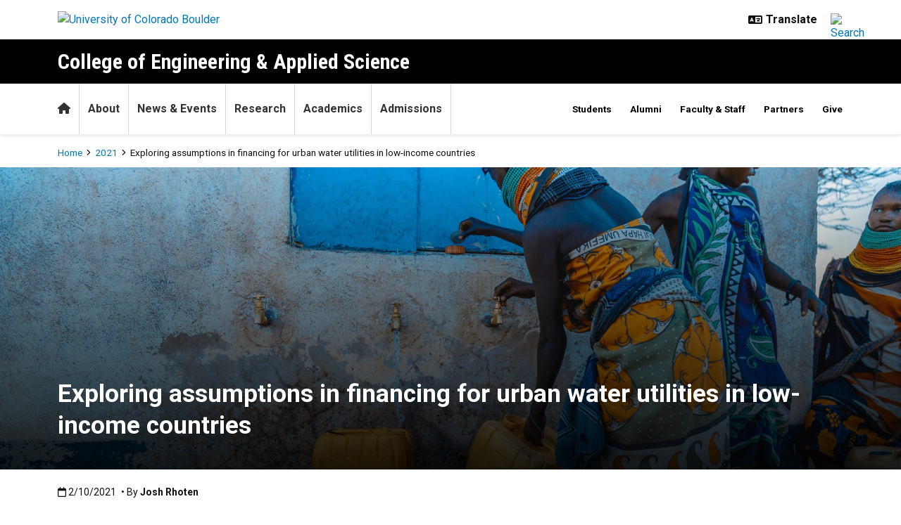

--- FILE ---
content_type: text/html; charset=UTF-8
request_url: https://www.colorado.edu/even/2021/02/12/exploring-assumptions-financing-urban-water-utilities-low-income-countries
body_size: 6402
content:
<!DOCTYPE html><html lang="en" dir="ltr" prefix="og: https://ogp.me/ns#"><head><meta charset="utf-8"/><noscript><style>form.antibot * :not(.antibot-message) { display: none !important; }</style></noscript><meta name="description" content="Anna Libey, a PhD student in environmental engineering at CU Boulder, is the lead author on a new paper that compares utilities around the world and advocates for more subsidization in utility operations to provide clean water."/><link rel="canonical" href="https://www.colorado.edu/even/2021/02/12/exploring-assumptions-financing-urban-water-utilities-low-income-countries"/><meta property="og:site_name" content="Environmental Engineering Program"/><meta property="og:title" content="Exploring assumptions in financing for urban water utilities in low-income countries"/><meta property="og:description" content="Anna Libey, a PhD student in environmental engineering at CU Boulder, is the lead author on a new paper that compares utilities around the world and advocates"/><meta property="og:image" content="https://www.colorado.edu/even/sites/default/files/article-thumbnail/annalibey.jpg"/><meta name="twitter:card" content="summary_large_image"/><meta name="Generator" content="Drupal 10 (https://www.drupal.org)"/><meta name="MobileOptimized" content="width"/><meta name="HandheldFriendly" content="true"/><meta name="viewport" content="width=device-width, initial-scale=1.0"/><link rel="icon" href="/even/themes/custom/boulder_base/favicon.png" type="image/png"/><title>Exploring assumptions in financing for urban water utilities in low-income countries | Environmental Engineering Program | University of Colorado Boulder</title><link rel="stylesheet" media="all" href="/even/sites/default/files/css/css_lU0VLIhriI4B4tzJI7Dbp3VQqt1tGVL3Ye_JMnsH758.css?delta=0&amp;language=en&amp;theme=boulder_base&amp;include=[base64]"/><link rel="stylesheet" media="all" href="/even/sites/default/files/css/css_6oMxbf80aRaFAuieyltsaVKX0LkgjV9LAmsm6W72eEc.css?delta=1&amp;language=en&amp;theme=boulder_base&amp;include=[base64]"/><link rel="stylesheet" media="all" href="https://fonts.googleapis.com/css2?family=Roboto+Condensed:wght@400;700&amp;family=Roboto:wght@400;500;700&amp;display=swap"/><link rel="stylesheet" media="all" href="/even/sites/default/files/css/css_Qcht0rRi3HdE4VY1vv7jtJZ-P_AzUH9IDMoVuuDMim8.css?delta=3&amp;language=en&amp;theme=boulder_base&amp;include=[base64]"/><link rel="stylesheet" media="print" href="/even/sites/default/files/css/css_7oAUuJ8PD3kput7sE1dOLtSVFmr1NdKxvRr3-4KbgmA.css?delta=4&amp;language=en&amp;theme=boulder_base&amp;include=[base64]"/><link rel="stylesheet" media="all" href="/even/sites/default/files/css/css_YLgu4Rd0zJKQ_Ui1c-doXBu6lt1gA6YUyhGskemh-xc.css?delta=5&amp;language=en&amp;theme=boulder_base&amp;include=[base64]"/><script type="application/json" data-drupal-selector="drupal-settings-json">{"path":{"baseUrl":"\/even\/","pathPrefix":"","currentPath":"node\/4641","currentPathIsAdmin":false,"isFront":false,"currentLanguage":"en"},"pluralDelimiter":"\u0003","suppressDeprecationErrors":true,"gtag":{"tagId":"","consentMode":false,"otherIds":[],"events":[],"additionalConfigInfo":{"dimension1":"4641","dimension2":"Exploring assumptions in financing for urban water utilities in low-income countries","dimension3":"Article","dimension4":"Fri, 02\/12\/2021 - 07:10"}},"ajaxPageState":{"libraries":"[base64]","theme":"boulder_base","theme_token":null},"ajaxTrustedUrl":[],"gtm":{"tagId":null,"settings":{"data_layer":"dataLayer","include_classes":false,"allowlist_classes":"","blocklist_classes":"","include_environment":false,"environment_id":"","environment_token":""},"tagIds":["GTM-M3DX2QP","GTM-T3734W5"]},"themePath":"themes\/custom\/boulder_base","user":{"uid":0,"permissionsHash":"2986c4b60ee5abf5e69fe794a431d5ac7ddbac7bd0c3f8083e64ddb4b1818f21"}}</script><script src="/even/sites/default/files/js/js_kidAiFWCSaIAZq4JecbsJ1bso6G2U7Jk2fvyeV4Xkm4.js?scope=header&amp;delta=0&amp;language=en&amp;theme=boulder_base&amp;include=[base64]"></script><script src="/even/modules/contrib/google_tag/js/gtag.js?t8in4j"></script><script src="/even/modules/contrib/google_tag/js/gtm.js?t8in4j"></script></head><body><a href="#main-content" class="visually-hidden focusable"> Skip to main content </a><noscript><iframe src="https://www.googletagmanager.com/ns.html?id=GTM-M3DX2QP" height="0" width="0" style="display:none;visibility:hidden"></iframe></noscript><noscript><iframe src="https://www.googletagmanager.com/ns.html?id=GTM-T3734W5" height="0" width="0" style="display:none;visibility:hidden"></iframe></noscript><div class="dialog-off-canvas-main-canvas" data-off-canvas-main-canvas><div class="layout-container ucb-page-container highlight-style"><rave-alert feed="https://www.getrave.com/rss/cuboulder/channel1" link="https://alerts.colorado.edu"></rave-alert><div hidden class="ucb-sticky-menu background-black"><div class="container"><div class="sticky-menu-branding"><a href="https://www.colorado.edu" class="ucb-home-link"><img class="ucb-logo" src="https://cdn.colorado.edu/static/brand-assets/live/images/cu-boulder-logo-text-white.svg" alt="University of Colorado Boulder"></a></div><div class="sticky-menu-inner"><div class="sticky-menu-site-name"><a href="/even/">Environmental Engineering Program</a></div><div class="sticky-menu-menu"><div id="block-boulder-base-main-menu" class="block block-system block-system-menu-blockmain ucb-system-menu-block"><ul data-region="primary_menu" class="ucb-menu nav ucb-main-menu-mega-menu"><li class="menu-item"><a href="/even/" class="ucb-home-button nav-link" title="Home"><i class="fa-solid fa-home"></i><span class="visually-hidden">Home</span></a></li><li class="menu-item collapsed"><a href="/even/about-us" class="nav-link" data-drupal-link-system-path="node/120">About Us</a></li><li class="menu-item"><a href="/even/news" class="nav-link" data-drupal-link-system-path="node/34">News</a></li><li class="menu-item collapsed"><a href="/even/current-students" class="nav-link" data-drupal-link-system-path="node/6">Current Students</a></li><li class="menu-item collapsed"><a href="/even/prospective-students" class="nav-link" data-drupal-link-system-path="node/40">Prospective Students</a></li><li class="menu-item collapsed"><a href="/even/people" class="nav-link" data-drupal-link-system-path="node/20">People</a></li><li class="menu-item"><a href="/even/events" class="nav-link" data-drupal-link-system-path="node/152">Events</a></li><li class="menu-item"><a href="/even/contact-us" class="nav-link" data-drupal-link-system-path="node/50">Contact</a></li></ul></div></div></div></div></div><div class="page-header"><div class="background-white brand-bar brand-bar-white padding-vertical-small"><div class="container"><div class="ucb-brand-bar ucb-brand-bar-white"><a href="https://www.colorado.edu" class="ucb-home-link"><img class="ucb-logo" src="https://cdn.colorado.edu/static/brand-assets/live/images/cu-boulder-logo-text-black.svg" alt="University of Colorado Boulder"></a><div class="ucb-brand-bar-controls"><div class="ucb-lang-icon"><i class="fa-solid fa-language"></i></div><select class="ucb-lang-select notranslate" onchange="doGTranslate(this);"><option class="ucb-lang-option" value="">Translate</option><option class="ucb-lang-option" value="en|en">English</option><option class="ucb-lang-option" value="en|es">Spanish</option><option class="ucb-lang-option" value="en|zh-CN">Chinese</option><option class="ucb-lang-option" value="en|fr">French</option><option class="ucb-lang-option" value="en|de">German</option><option class="ucb-lang-option" value="en|ko">Korean</option><option class="ucb-lang-option" value="en|lo">Lao</option><option class="ucb-lang-option" value="en|ne">Nepali</option><option class="ucb-lang-option" value="en|ja">Japanese</option><option class="ucb-lang-option" value="en|bo">Tibetan</option></select><div id="google_translate_element2"></div><script type="text/javascript">function googleTranslateElementInit2() {new google.translate.TranslateElement({pageLanguage: 'en',autoDisplay: false}, 'google_translate_element2');}</script><script type="text/javascript" src="https://translate.google.com/translate_a/element.js?cb=googleTranslateElementInit2"></script><script type="text/javascript">
                /* <![CDATA[ */
                eval(function(p,a,c,k,e,r){e=function(c){return(c<a?'':e(parseInt(c/a)))+((c=c%a)>35?String.fromCharCode(c+29):c.toString(36))};if(!''.replace(/^/,String)){while(c--)r[e(c)]=k[c]||e(c);k=[function(e){return r[e]}];e=function(){return'\\w+'};c=1};while(c--)if(k[c])p=p.replace(new RegExp('\\b'+e(c)+'\\b','g'),k[c]);return p}('6 7(a,b){n{4(2.9){3 c=2.9("o");c.p(b,f,f);a.q(c)}g{3 c=2.r();a.s(\'t\'+b,c)}}u(e){}}6 h(a){4(a.8)a=a.8;4(a==\'\')v;3 b=a.w(\'|\')[1];3 c;3 d=2.x(\'y\');z(3 i=0;i<d.5;i++)4(d[i].A==\'B-C-D\')c=d[i];4(2.j(\'k\')==E||2.j(\'k\').l.5==0||c.5==0||c.l.5==0){F(6(){h(a)},G)}g{c.8=b;7(c,\'m\');7(c,\'m\')}}',43,43,'||document|var|if|length|function|GTranslateFireEvent|value|createEvent||||||true|else|doGTranslate||getElementById|google_translate_element2|innerHTML|change|try|HTMLEvents|initEvent|dispatchEvent|createEventObject|fireEvent|on|catch|return|split|getElementsByTagName|select|for|className|goog|te|combo|null|setTimeout|500'.split('|'),0,{}))
                /* ]]> */
              </script><a class="ucb-search-link" href="https://www.colorado.edu/even/search/results"><img class="ucb-search" alt="Search" src="https://cdn.colorado.edu/static/brand-assets/live/images/search-black.svg"></a></div></div></div></div><div hidden tabindex="-1" class="ucb-search-modal opacity-0"><div class="ucb-search-modal-backdrop"></div><div class="ucb-search-modal-content"><div class="d-flex justify-content-between"><h2 class="ucb-search-modal-header"><i class="fa-solid fa-magnifying-glass me-1" aria-hidden="true"></i>Search</h2><button class="ucb-search-modal-close" aria-label="Close search"><i class="fa-solid fa-times" aria-hidden="true"></i></button></div><div class="ucb-search-box" role="search"><form method="get" action="https://www.colorado.edu/even/search/results"><div class="ucb-search-box-inputs"><div class="ucb-search-input-text"><label for="ucb-search-text-field" class="visually-hidden">Enter the terms you wish to search for.</label><input id="ucb-search-text-field" placeholder="Search this site" type="search" name="keys" value="" size="15" maxlength="1024"></div><div class="ucb-search-input-submit"><input type="submit" value="Search"></div></div><div class="ucb-search-box-options"><div><input id="search-custom" name="search-box-option" type="radio" checked="" value="custom" data-placeholder="Search this site" data-parameter="keys" data-action="https://www.colorado.edu/even/search/results"><label for="search-custom">This site</label></div><div><input id="search-default" name="search-box-option" type="radio" value="default" data-placeholder="Search Colorado.edu" data-parameter="keys" data-action="https://www.colorado.edu/search/results"><label for="search-default">All of Colorado.edu</label></div></div><div class="ucb-search-box-links"><h3 class="d-inline">Other ways to search:</h3><ul class="d-inline list-inline"><li class="list-inline-item"><a href="https://calendar.colorado.edu">Events Calendar</a></li><li class="list-inline-item"><a href="https://www.colorado.edu/map">Campus Map</a></li></ul></div></form></div></div></div><header class="ucb black ucb-site-affiliation-engineering" role="banner"><div class="container ucb-menu-wrapper"><div class="ucb-site-name-wrapper"><a href="/even/"> Environmental Engineering Program </a><div class="affiliation"><a href="https://www.colorado.edu/engineering">College of Engineering and Applied Science</a></div></div><button id="ucb-mobile-menu-toggle" aria-label="Toggle menu"><i class="ucb-mobile-menu-open-icon fa-solid fa-bars"></i><i class="ucb-mobile-menu-close-icon fa-solid fa-xmark"></i></button></div></header><section class="ucb-main-nav-section mobile ucb-header-black" role="navigation"><div class="ucb-main-nav-container ucb-secondary-menu-position-above ucb-button-0"><div class="ucb-primary-menu-region-container container"><nav class="ucb-main-menu"><div class="ucb-primary-menu-region"><div id="block-boulder-base-main-menu" class="block block-system block-system-menu-blockmain ucb-system-menu-block"><ul data-region="primary_menu" class="ucb-menu nav ucb-main-menu-mega-menu"><li class="menu-item"><a href="/even/" class="ucb-home-button nav-link" title="Home"><i class="fa-solid fa-home"></i><span class="visually-hidden">Home</span></a></li><li class="menu-item collapsed"><a href="/even/about-us" class="nav-link" data-drupal-link-system-path="node/120">About Us</a></li><li class="menu-item"><a href="/even/news" class="nav-link" data-drupal-link-system-path="node/34">News</a></li><li class="menu-item collapsed"><a href="/even/current-students" class="nav-link" data-drupal-link-system-path="node/6">Current Students</a></li><li class="menu-item collapsed"><a href="/even/prospective-students" class="nav-link" data-drupal-link-system-path="node/40">Prospective Students</a></li><li class="menu-item collapsed"><a href="/even/people" class="nav-link" data-drupal-link-system-path="node/20">People</a></li><li class="menu-item"><a href="/even/events" class="nav-link" data-drupal-link-system-path="node/152">Events</a></li><li class="menu-item"><a href="/even/contact-us" class="nav-link" data-drupal-link-system-path="node/50">Contact</a></li></ul></div></div></nav></div><div id="ucb-secondary-menu-region" class="ucb-secondary-menu-region"><div class="ucb-secondary-menu-region-container container"><div id="block-boulder-base-secondary-menu" class="block block-system block-system-menu-blocksecondary ucb-system-menu-block"><ul class="ucb-menu nav"><li class="menu-item"><a href="/even/were-hiring" class="nav-link" data-drupal-link-system-path="node/4789">We're Hiring!</a></li></ul></div></div></div><div class="ucb-mobile-footer-menu"><ul class="ucb-menu nav"><li class="menu-item"><a href="/even/accreditation" class="nav-link" data-drupal-link-system-path="node/4910">Accreditation</a></li><li class="menu-item"><a href="/even/strategic-vision" class="nav-link" data-drupal-link-system-path="node/4955">Strategic Vision</a></li></ul></div><div class="ucb-mobile-social-media-menu"></div></div></section></div><div class="ucb-page-content"><main role="main"><a id="main-content" tabindex="-1"></a><div class="layout-content"><div class="ucb-above-content-region ucb-bootstrap-layout__background-color--"><div class="ucb-layout-container container ucb-contained-row"><div class="layout-row row"><div><div data-drupal-messages-fallback class="hidden"></div></div></div></div></div><div class="clearfix"><div><div id="block-boulder-base-content"><article data-history-node-id="4641" class="node node--type-ucb-article node--view-mode-full ucb-page-style-traditional ucb-content-wrapper"><div class="container ucb-article"><h1 class="ucb-article-heading"><span>Exploring assumptions in financing for urban water utilities in low-income countries</span></h1><p class="fw-bold">Redirecting to: <a href="https://www.colorado.edu/engineering/2021/02/10/exploring-assumptions-financing-urban-water-utilities-low-income-countries">https://www.colorado.edu/engineering/2021/02/10/exploring-assumptions-financing-urban-water-utilities-low-income-countries</a></p><script>
        window.location.href = `https://www.colorado.edu/engineering/2021/02/10/exploring-assumptions-financing-urban-water-utilities-low-income-countries`;
    </script></div></article></div></div></div></div></main></div><footer class="ucb-homepage-footer background-black"><div class="ucb-footer-menu-region"><div class="container"><div id="block-boulder-base-footer-menu" class="block block-system block-system-menu-blockfooter ucb-system-menu-block"><ul class="ucb-menu nav"><li class="menu-item"><a href="/even/accreditation" class="nav-link" data-drupal-link-system-path="node/4910">Accreditation</a></li><li class="menu-item"><a href="/even/strategic-vision" class="nav-link" data-drupal-link-system-path="node/4955">Strategic Vision</a></li></ul></div></div></div><div class="ucb-footer-bottom"><div class="container"><div class="be-boulder-container row gx-4 gy-4"><div class="col-lg-8 col-md-8 col-sm-6 col-xs-12"><div id="block-site-contact-info-footer"><span class="h5"><a href="https://www.colorado.edu/even/">Environmental Engineering Program</a></span><div class="ucb-site-contact-info-footer"><div class="ucb-site-contact-info-footer-left"><div class="ucb-site-contact-info-footer-general"><span class="ucb-site-contact-info-footer-content ucb-site-contact-info-footer-general-content"><p><a href="http://www.colorado.edu/engineering/home-page" rel="nofollow">College of Engineering & Applied Science</a><br>1111 Engineering Drive, Boulder, CO 80309-0428</p><p>Research Park - SEEC Building S261<br>4001 Discovery Drive, Boulder CO 80309-0607</p><p><a href="https://www.facebook.com/evencuboulder" rel="nofollow"><i class="fa-brands fa-facebook"> </i></a> <a href="https://twitter.com/CUEVEN" rel="nofollow"><i class="fa-brands fa-x-twitter"> </i></a> <a href="https://www.instagram.com/evencuboulder/" rel="nofollow"><i class="fa-brands fa-instagram"> </i></a> <a href="https://www.pinterest.com/evencuboulder/" rel="nofollow"><i class="fa-brands fa-pinterest"> </i></a></p></span></div></div><div class="ucb-site-contact-info-footer-right"></div></div></div></div><div class="col-log-4 col-md-4 col-sm-6 col-xs-12"><div class="ucb-footer"><p><a href="https://www.colorado.edu"><img alt="Be Boulder." class="ucb-footer-be-boulder" src="https://cdn.colorado.edu/static/brand-assets/live/images/be-boulder-white.svg" style="max-width:240px; height:auto;"></a></p><p><a class="ucb-home-link" href="https://www.colorado.edu">University of Colorado Boulder</a></p><p>© Regents of the University of Colorado</p><p class="ucb-info-footer-links"><a href="https://www.colorado.edu/compliance/policies/privacy-statement">Privacy</a> • <a href="https://www.colorado.edu/about/legal-trademarks">Legal & Trademarks</a> • <a href="https://www.colorado.edu/map">Campus Map</a></p></div></div><div class="ucb-footer-print"><p><a class="ucb-home-link ucb-site-information-print-title" href="https://www.colorado.edu">University of Colorado Boulder</a></p><p class="ucb-site-information-print">© Regents of the University of Colorado</p></div></div></div></div></footer></div></div><script src="/even/sites/default/files/js/js_OJ6hkCvBd4IiGe8xGgmCoYWKr6hgAKSQvQ4zBpSQ6RQ.js?scope=footer&amp;delta=0&amp;language=en&amp;theme=boulder_base&amp;include=[base64]"></script><script src="/even/modules/custom/ucb_third_party_libraries/js/FontAwesome/all.min.js?v=1" defer></script></body></html>

--- FILE ---
content_type: text/html; charset=UTF-8
request_url: https://www.colorado.edu/engineering/2021/02/10/exploring-assumptions-financing-urban-water-utilities-low-income-countries
body_size: 12111
content:
<!DOCTYPE html><html lang="en" dir="ltr" prefix="og: https://ogp.me/ns#"><head><meta charset="utf-8"/><noscript><style>form.antibot * :not(.antibot-message) { display: none !important; }</style></noscript><meta name="description" content="Anna Libey, a PhD student in environmental engineering at CU Boulder, is the lead author on a new paper that compares utilities around the world and advocates for more subsidization in utility operations to provide clean water."/><link rel="canonical" href="https://www.colorado.edu/engineering/2021/02/10/exploring-assumptions-financing-urban-water-utilities-low-income-countries"/><meta property="og:site_name" content="College of Engineering &amp; Applied Science"/><meta property="og:title" content="Exploring assumptions in financing for urban water utilities in low-income countries"/><meta property="og:description" content="Anna Libey, a PhD student in environmental engineering at CU Boulder, is the lead author on a new paper that compares utilities around the world and advocates"/><meta property="og:image" content="https://www.colorado.edu/engineering/sites/default/files/article-thumbnail/small.jpg"/><meta name="twitter:card" content="summary_large_image"/><meta name="Generator" content="Drupal 10 (https://www.drupal.org)"/><meta name="MobileOptimized" content="width"/><meta name="HandheldFriendly" content="true"/><meta name="viewport" content="width=device-width, initial-scale=1.0"/><link rel="icon" href="/engineering/themes/custom/boulder_base/favicon.png" type="image/png"/><title>Exploring assumptions in financing for urban water utilities in low-income countries | College of Engineering & Applied Science | University of Colorado Boulder</title><link rel="stylesheet" media="all" href="/engineering/sites/default/files/css/css_B1H8bwzLMBOc2v0An5LNvOksvyPeHWaxy-hNMitCKLA.css?delta=0&amp;language=en&amp;theme=boulder_base&amp;include=[base64]"/><link rel="stylesheet" media="all" href="/engineering/sites/default/files/css/css_-fan7RjfQA4eO9Lz1OhRwH0thLlkrFSRbEn7g69YzNM.css?delta=1&amp;language=en&amp;theme=boulder_base&amp;include=[base64]"/><link rel="stylesheet" media="all" href="https://fonts.googleapis.com/css2?family=Roboto+Condensed:wght@400;700&amp;family=Roboto:wght@400;500;700&amp;display=swap"/><link rel="stylesheet" media="all" href="/engineering/sites/default/files/css/css_-jio6OIlUYfcq_UvEKG1YgZHDz7W9b388jwHZD3s4Yc.css?delta=3&amp;language=en&amp;theme=boulder_base&amp;include=[base64]"/><link rel="stylesheet" media="print" href="/engineering/sites/default/files/css/css_nCXCVb4du8UTqAfgChn2kE9bO2OvPi0rJhykSqBqRUU.css?delta=4&amp;language=en&amp;theme=boulder_base&amp;include=[base64]"/><link rel="stylesheet" media="all" href="/engineering/sites/default/files/css/css_IDPXxttaxJ5Ejd3vD7qHtm7c1USrYNDmJIh4GCLKW2U.css?delta=5&amp;language=en&amp;theme=boulder_base&amp;include=[base64]"/><script type="application/json" data-drupal-selector="drupal-settings-json">{"path":{"baseUrl":"\/engineering\/","pathPrefix":"","currentPath":"node\/5035","currentPathIsAdmin":false,"isFront":false,"currentLanguage":"en"},"pluralDelimiter":"\u0003","suppressDeprecationErrors":true,"gtag":{"tagId":"","consentMode":false,"otherIds":[],"events":[],"additionalConfigInfo":{"dimension1":"5035","dimension2":"Exploring assumptions in financing for urban water utilities in low-income countries","dimension3":"Article","dimension4":"Wed, 02\/10\/2021 - 12:52"}},"ajaxPageState":{"libraries":"[base64]","theme":"boulder_base","theme_token":null},"ajaxTrustedUrl":[],"gtm":{"tagId":null,"settings":{"data_layer":"dataLayer","include_classes":false,"allowlist_classes":"","blocklist_classes":"","include_environment":false,"environment_id":"","environment_token":""},"tagIds":["GTM-M3DX2QP","GTM-T3734W5"]},"themePath":"themes\/custom\/boulder_base","user":{"uid":0,"permissionsHash":"dd44eab6f4268b6e80f3d238fd0090064ce6c2dcb60dc7e26ed13b3d34b016d1"}}</script><script src="/engineering/sites/default/files/js/js_oiHf7oMCNGA7AsNIQOnu5ygkA7Ck4m3R4e7LFNngWSg.js?scope=header&amp;delta=0&amp;language=en&amp;theme=boulder_base&amp;include=[base64]"></script><script src="/engineering/modules/contrib/google_tag/js/gtag.js?t8ilp6"></script><script src="/engineering/modules/contrib/google_tag/js/gtm.js?t8ilp6"></script></head><body><a href="#main-content" class="visually-hidden focusable"> Skip to main content </a><noscript><iframe src="https://www.googletagmanager.com/ns.html?id=GTM-M3DX2QP" height="0" width="0" style="display:none;visibility:hidden"></iframe></noscript><noscript><iframe src="https://www.googletagmanager.com/ns.html?id=GTM-T3734W5" height="0" width="0" style="display:none;visibility:hidden"></iframe></noscript><div class="dialog-off-canvas-main-canvas" data-off-canvas-main-canvas><div class="layout-container ucb-page-container highlight-style"><rave-alert feed="https://www.getrave.com/rss/cuboulder/channel1" link="https://alerts.colorado.edu"></rave-alert><div class="page-header"><div class="background-white brand-bar brand-bar-white padding-vertical-small"><div class="container"><div class="ucb-brand-bar ucb-brand-bar-white"><a href="https://www.colorado.edu" class="ucb-home-link"><img class="ucb-logo" src="https://cdn.colorado.edu/static/brand-assets/live/images/cu-boulder-logo-text-black.svg" alt="University of Colorado Boulder"></a><div class="ucb-brand-bar-controls"><div class="ucb-lang-icon"><i class="fa-solid fa-language"></i></div><select class="ucb-lang-select notranslate" onchange="doGTranslate(this);"><option class="ucb-lang-option" value="">Translate</option><option class="ucb-lang-option" value="en|en">English</option><option class="ucb-lang-option" value="en|es">Spanish</option><option class="ucb-lang-option" value="en|zh-CN">Chinese</option><option class="ucb-lang-option" value="en|fr">French</option><option class="ucb-lang-option" value="en|de">German</option><option class="ucb-lang-option" value="en|ko">Korean</option><option class="ucb-lang-option" value="en|lo">Lao</option><option class="ucb-lang-option" value="en|ne">Nepali</option><option class="ucb-lang-option" value="en|ja">Japanese</option><option class="ucb-lang-option" value="en|bo">Tibetan</option></select><div id="google_translate_element2"></div><script type="text/javascript">function googleTranslateElementInit2() {new google.translate.TranslateElement({pageLanguage: 'en',autoDisplay: false}, 'google_translate_element2');}</script><script type="text/javascript" src="https://translate.google.com/translate_a/element.js?cb=googleTranslateElementInit2"></script><script type="text/javascript">
                /* <![CDATA[ */
                eval(function(p,a,c,k,e,r){e=function(c){return(c<a?'':e(parseInt(c/a)))+((c=c%a)>35?String.fromCharCode(c+29):c.toString(36))};if(!''.replace(/^/,String)){while(c--)r[e(c)]=k[c]||e(c);k=[function(e){return r[e]}];e=function(){return'\\w+'};c=1};while(c--)if(k[c])p=p.replace(new RegExp('\\b'+e(c)+'\\b','g'),k[c]);return p}('6 7(a,b){n{4(2.9){3 c=2.9("o");c.p(b,f,f);a.q(c)}g{3 c=2.r();a.s(\'t\'+b,c)}}u(e){}}6 h(a){4(a.8)a=a.8;4(a==\'\')v;3 b=a.w(\'|\')[1];3 c;3 d=2.x(\'y\');z(3 i=0;i<d.5;i++)4(d[i].A==\'B-C-D\')c=d[i];4(2.j(\'k\')==E||2.j(\'k\').l.5==0||c.5==0||c.l.5==0){F(6(){h(a)},G)}g{c.8=b;7(c,\'m\');7(c,\'m\')}}',43,43,'||document|var|if|length|function|GTranslateFireEvent|value|createEvent||||||true|else|doGTranslate||getElementById|google_translate_element2|innerHTML|change|try|HTMLEvents|initEvent|dispatchEvent|createEventObject|fireEvent|on|catch|return|split|getElementsByTagName|select|for|className|goog|te|combo|null|setTimeout|500'.split('|'),0,{}))
                /* ]]> */
              </script><a class="ucb-search-link" href="https://www.colorado.edu/engineering/search/results"><img class="ucb-search" alt="Search" src="https://cdn.colorado.edu/static/brand-assets/live/images/search-black.svg"></a></div></div></div></div><div hidden tabindex="-1" class="ucb-search-modal opacity-0"><div class="ucb-search-modal-backdrop"></div><div class="ucb-search-modal-content"><div class="d-flex justify-content-between"><h2 class="ucb-search-modal-header"><i class="fa-solid fa-magnifying-glass me-1" aria-hidden="true"></i>Search</h2><button class="ucb-search-modal-close" aria-label="Close search"><i class="fa-solid fa-times" aria-hidden="true"></i></button></div><div class="ucb-search-box" role="search"><form method="get" action="https://www.colorado.edu/engineering/search/results"><div class="ucb-search-box-inputs"><div class="ucb-search-input-text"><label for="ucb-search-text-field" class="visually-hidden">Enter the terms you wish to search for.</label><input id="ucb-search-text-field" placeholder="Search this site" type="search" name="keys" value="" size="15" maxlength="1024"></div><div class="ucb-search-input-submit"><input type="submit" value="Search"></div></div><div class="ucb-search-box-options"><div><input id="search-custom" name="search-box-option" type="radio" checked="" value="custom" data-placeholder="Search this site" data-parameter="keys" data-action="https://www.colorado.edu/engineering/search/results"><label for="search-custom">This site</label></div><div><input id="search-default" name="search-box-option" type="radio" value="default" data-placeholder="Search Colorado.edu" data-parameter="keys" data-action="https://www.colorado.edu/search/results"><label for="search-default">All of Colorado.edu</label></div></div><div class="ucb-search-box-links"><h3 class="d-inline">Other ways to search:</h3><ul class="d-inline list-inline"><li class="list-inline-item"><a href="https://calendar.colorado.edu">Events Calendar</a></li><li class="list-inline-item"><a href="https://www.colorado.edu/map">Campus Map</a></li></ul></div></form></div></div></div><header class="ucb black" role="banner"><div class="container ucb-menu-wrapper"><div class="ucb-site-name-wrapper"><a href="/engineering/"> College of Engineering & Applied Science </a></div><button id="ucb-mobile-menu-toggle" aria-label="Toggle menu"><i class="ucb-mobile-menu-open-icon fa-solid fa-bars"></i><i class="ucb-mobile-menu-close-icon fa-solid fa-xmark"></i></button></div></header><section class="ucb-main-nav-section mobile ucb-header-black" role="navigation"><div class="ucb-main-nav-container ucb-secondary-menu-position-inline container ucb-button-0"><div class="ucb-primary-menu-region-container"><nav class="ucb-main-menu"><div class="ucb-primary-menu-region"><div id="block-boulder-base-main-menu" class="block block-system block-system-menu-blockmain ucb-system-menu-block"><ul data-region="primary_menu" class="ucb-menu nav ucb-main-menu-mega-menu"><li class="menu-item"><a href="/engineering/" class="ucb-home-button nav-link" title="Home"><i class="fa-solid fa-home"></i><span class="visually-hidden">Home</span></a></li><li class="menu-item"><a href="/engineering/about" class="nav-link" data-drupal-link-system-path="node/20">About</a></li><li class="menu-item"><a href="/engineering/news" class="nav-link" data-drupal-link-system-path="node/26">News & Events</a></li><li class="menu-item collapsed"><a href="/engineering/research" class="nav-link" data-drupal-link-system-path="node/10">Research</a></li><li class="menu-item collapsed"><a href="/engineering/academics" class="nav-link" data-drupal-link-system-path="node/6">Academics</a></li><li class="menu-item collapsed"><a href="/engineering/admissions" class="nav-link" data-drupal-link-system-path="node/4">Admissions</a></li></ul></div></div></nav></div><div id="ucb-secondary-menu-region" class="ucb-secondary-menu-region"><div class="ucb-secondary-menu-region-container"><div id="block-boulder-base-secondary-menu" class="block block-system block-system-menu-blocksecondary ucb-system-menu-block"><ul class="ucb-menu nav"><li class="menu-item"><a href="https://www.colorado.edu/engineering/current-students" class="nav-link">Students</a></li><li class="menu-item"><a href="https://www.colorado.edu/engineering/alumni" class="nav-link">Alumni</a></li><li class="menu-item"><a href="https://www.colorado.edu/engineering-facultystaff/" class="nav-link">Faculty & Staff</a></li><li class="menu-item"><a href="https://www.colorado.edu/engineering/partners" class="nav-link">Partners</a></li><li class="menu-item"><a href="/engineering/giving" class="nav-link" data-drupal-link-system-path="node/194">Give</a></li></ul></div></div></div><div class="ucb-mobile-footer-menu"><ul class="ucb-menu nav"><li class="menu-item"><a href="https://www.colorado.edu/engineering/contact-us" class="nav-link">Contact Us</a></li><li class="menu-item"><a href="https://www.colorado.edu/engineering/careers" class="nav-link">Careers</a></li><li class="menu-item"><a href="https://www.colorado.edu/engineering/accreditation" class="nav-link">Accreditation</a></li><li class="menu-item"><a href="/engineering/vision" class="nav-link" data-drupal-link-system-path="node/1314">Strategic Vision</a></li></ul></div><div class="ucb-mobile-social-media-menu"></div></div></section></div><div class="ucb-page-content"><div class="ucb-breadcrumb-region"><div class="ucb-breadcrumb-container container"><div class="ucb-breadcrumb-row row"><div class="container"><div class="ucb-breadcrumb"><nav role="navigation" aria-labelledby="system-breadcrumb"><h2 id="system-breadcrumb" class="visually-hidden">Breadcrumb</h2><ul><li class="ucb-breadcrumb-link"><a href="/engineering/">Home</a></li><li class="ucb-breadcrumb-link"><a href="/engineering/2021">2021</a></li><li class="ucb-breadcrumb-static"><span>Exploring assumptions in financing for urban water utilities in low-income countries</span></li></ul></nav></div></div></div></div></div><main role="main"><a id="main-content" tabindex="-1"></a><div class="layout-content"><div class="ucb-above-content-region ucb-bootstrap-layout__background-color--"><div class="ucb-layout-container container ucb-contained-row"><div class="layout-row row"><div><div data-drupal-messages-fallback class="hidden"></div></div></div></div></div><div class="clearfix"><div><div id="block-boulder-base-content"><article data-history-node-id="5035" class="node node--type-ucb-article node--view-mode-full ucb-page-style-traditional ucb-content-wrapper mt-0"><div class="ucb-article" itemscope itemtype="https://schema.org/Article"><header><h1 class="visually-hidden"><span>Exploring assumptions in financing for urban water utilities in low-income countries</span></h1></header><div style="background-image: url('/engineering/sites/default/files/styles/section_background/public/feature-title-image/4mbbjgsw-crop2.jpg?itok=bkLXiqqD'); background-position: 92% 58%;;" class="backgroundTitleDiv ucb-overlay-dark"><div class="ucb-article-heading article-header-White"><div class="container"><h1><span>Exploring assumptions in financing for urban water utilities in low-income countries</span></h1></div></div></div><div class="container"><p class="ucb-article-supplemental-text"></p><div role="contentinfo" class="ucb-article-meta"><div class="ucb-article-date"><i class="fa-regular fa-calendar"></i><span class="visually-hidden">Published:2/10/2021</span><span itemprop="datePublished"> 2/10/2021 </span></div><div class="ucb-article-byline"> • By <span class="ucb-article-author-name" itemprop="author"><span>Josh Rhoten</span></span></div></div></div><div role="main" class="ucb-article-body"><div class="ucb-article-content ucb-striped-content"><div class="container"><div class="paragraph paragraph--type--article-content paragraph--view-mode--default 3"><div class="ucb-article-text" itemprop="articleBody"><div><div class="image-caption image-caption-right"><p><div class="imageMediaStyle medium_750px_50_display_size_"><img loading="lazy" src="/engineering/sites/default/files/styles/medium_750px_50_display_size_/public/article-image/small.jpg?itok=zrZufZxA" width="750" height="1000" alt="Libey"></div></p><p>Anna Libey</p></div><p>Anna Libey, a PhD student in environmental engineering at CU Boulder, is the lead author on a new paper that compares utilities around the world and advocates for more subsidization in utility operations to provide clean water.</p><p>The paper – titled <a href="https://www.sciencedirect.com/science/article/pii/S0305750X20302825#f0005" rel="nofollow">“Who pays for water? Comparing life cycle costs of water services among several low, medium and high-income utilities” – was recently published in <em>World Development </em></a>and covered the <a href="https://secure-web.cisco.com/[base64]/https%3A%2F%2Fwww.engineeringforchange.org%2Fnews%2Fwho-pays-for-water%2F" rel="nofollow">news section of Engineering For Change.</a> The work fits neatly into her research areas, which include technology evaluation, inclusive participatory design methods, and estimating costing for sustainable service delivery of water and sanitation in developing communities.</p><p>We asked her a few questions about the work, the challenges she faced getting the data and what action she recommends to ensure everyone has access to clean water around the world.</p><p><strong>Question: </strong>How would you describe the work and results of this paper?<br><strong>Answer:</strong> Our work was born out of the desire to investigate assumptions in financing for urban water utilities in low-income countries compared to where I work in Boulder, Colorado. The research highlights the disparities between the conceptions and realities of self-sufficient local financial support for water services. And it explores why cost recovery in communities without significant tax bases to fund those public service is sometimes prioritized over the human right to water.</p><p>In the U.S. we take for granted that utilities can deliver affordable water at the turn of a tap. This is possible because water services are subsidized and funded by governments through tax revenue, keeping the cost to consumers low. But we need to ask who pays for water in lower-income communities. </p><p>To explore that question, my colleagues and I in the <a href="https://www.colorado.edu/center/mortenson/" rel="nofollow">Mortenson Center in Global Engineering</a> compared water utility finances in four different countries: Ethiopia, Kenya, Cambodia and the United States. That grouping represents one high-income, two low-income, and one middle-income countries. We address the gaps in each case between budgeted capital maintenance (major repairs and replacements) and the actual funding needed to sustain services, called the life cycle cost. In all four countries, the life cycle costs of water are not adequately covered by current revenues, requiring increased subsidies from governments and donors.</p><p>In summary, we need to stop setting water utilities in lower-income countries up for failure by requiring them to be self-sufficient. It’s nearly impossible to recover just the operating costs from tariffs while keeping water affordable. And maintenance and expansion costs are definitely out of reach. So to meet the goal of having access to clean water for all, donors and national governments need to subsidize utility operations long-term.</p><p><strong>Q: </strong>Is this a research topic you were interested in before joining the Thomas Lab within the Mortenson Center?<br><strong>A: </strong>I was definitely interested in learning more about the challenges rural and urban water utilities face in low-resource contexts before grad school. I went on an Engineers Without Borders trip to Ghana as an undergraduate at Columbia University, and I quickly realized how challenging it is for small water utilities to keep their systems running. A small group of volunteers wasn’t going to be enough to engineer a sustainable solution.</p><p><strong>Q: </strong>Was there a particular aspect of this work that was hard to complete?<br><strong>A:</strong> Data collection from Kenya and Cambodia was completed through partners there, while I collected data firsthand in Boulder and Ethiopia – interviewing management and finance officers at water utilities to find what asset management data and financial records they had available.<br> Sorting through dusty borehole drilling logs in Ethiopia was a bit challenging! I couldn’t make any paper copies, but they let me take photos of the water utility records. My phone was about to die so I had to be fast, and half of my photos were so blurry I almost couldn’t read the numbers I needed for my life cycle costs analysis.</p><p><strong>Q: </strong>What are the research questions are still to be answered after this paper?<br><strong>A:</strong> I and many others have made the point that the current levels of funding for safe water services worldwide are vastly insufficient. Yet the question that remains is: how can we effectively utilize what is available to identify and support service providers to maintain their water systems, instead of just funding new construction without a long-term plan to maintain it? But that’s a challenge we face in the U.S. just as much as in lower-income countries!</p><p><em>The CU Boulder authors include Anna Libey and Evan Thomas, with Marieke Adank of IRC WASH. The Kenya data utilized in this publication was made possible in part through support provided by the U.S. Agency for International Development, under the terms of Cooperative Agreement No. AID-615-A-15-00008. The opinions expressed herein are those of the authors and do not necessarily reflect the views of the United States Government. They appreciate the support of the Millennium Water Alliance, Catholic Relief Services, World Vision, AECOM, mWater, IRC, CARE, IRC Wash, SweetSense Inc., the Afar Regional Water Bureau and the county government of Turkana in Kenya. The authors especially thank James Harper, Lauren Stover, Bernadin Sang, and Styvers Kathuni for their contributions.</em></p></div></div></div></div></div></div><div role="contentinfo" class="container ucb-article-categories" itemprop="about"><span class="visually-hidden">Categories:</span><div class="ucb-article-category-icon" aria-hidden="true"><i class="fa-solid fa-folder-open"></i></div><a href="https://www.colorado.edu/engineering/taxonomy/term/409"> Faculty </a><a href="https://www.colorado.edu/engineering/taxonomy/term/60"> Research </a><a href="https://www.colorado.edu/engineering/taxonomy/term/387"> Students </a></div><div role="contentinfo" class="container ucb-article-tags" itemprop="keywords"><span class="visually-hidden">Tags:</span><div class="ucb-article-tag-icon" aria-hidden="true"><i class="fa-solid fa-tags"></i></div><a href="/engineering/taxonomy/term/1713" hreflang="en">Graduate Students</a></div></div></article></div></div></div><div class="ucb-below-content-region ucb-bootstrap-layout__background-color--"><div class="ucb-layout-container container ucb-contained-row"><div class="layout-row row"><div><div id="block-boulder-base-socialiconsapplylinks" class="container block block-block-content block-block-contente39c2951-ab18-444d-98f4-057907adcb90 content-grid-block bs-background-unstyled bs-background-none bs-title-scale-default bs-content-scale-default bs-heading-align-default"><div class="row row-cols-lg-4 row-cols-md-2 row-cols-1"><div class="col"><div class="grid-column"><div class="d-flex flex-column-reverse justify-content-end"></div><div class="grid-text-container"><div><p><a href="https://www.instagram.com/cuengineering/" rel="nofollow"><i class="fa-brands fa-instagram fa-lg ucb-icon-color-gold ucb-icon-style-square"> </i></a>  <a href="https://www.linkedin.com/school/cuengineering/" rel="nofollow"><i class="fa-brands fa-linkedin-in fa-lg ucb-icon-color-gold ucb-icon-style-square"> </i></a>  <a href="https://www.youtube.com/@CUEngineering" rel="nofollow"><i class="fa-brands fa-youtube fa-lg ucb-icon-color-gold ucb-icon-style-square"> </i></a>  <a href="https://www.facebook.com/cuengineering" rel="nofollow"><i class="fa-brands fa-facebook-f fa-lg ucb-icon-color-gold ucb-icon-style-square"> </i></a>  <a href="https://twitter.com/cuengineering" rel="nofollow"><i class="fa-brands fa-x-twitter fa-lg ucb-icon-color-gold ucb-icon-style-square"> </i></a>      </p></div></div></div></div><div class="col"><div class="grid-column"><div class="d-flex flex-column-reverse justify-content-end"></div><div class="grid-text-container"></div></div></div><div class="col"><div class="grid-column"><div class="d-flex flex-column-reverse justify-content-end"></div><div class="grid-text-container"></div></div></div><div class="col"><div class="grid-column"><div class="d-flex flex-column-reverse justify-content-end"></div><div class="grid-text-container"><div><p><a class="ucb-link-button ucb-link-button-blue ucb-link-button-default ucb-link-button-large" href="http://www.colorado.edu/admissions/?utm_medium=WEB&amp;utm_source=COEAS&amp;utm_campaign=ALWAYSON&amp;utm_content=ADM" rel="nofollow"><span class="ucb-link-button-contents">Apply</span></a>  <a class="ucb-link-button ucb-link-button-blue ucb-link-button-large ucb-link-button-default" href="https://www.colorado.edu/engineering/admissions/visit-us" rel="nofollow"><span class="ucb-link-button-contents">Visit</span></a>  <a class="ucb-link-button ucb-link-button-blue ucb-link-button-default ucb-link-button-large" href="https://www.colorado.edu/engineering/giving" rel="nofollow"><span class="ucb-link-button-contents">Give</span></a></p></div></div></div></div></div></div></div></div></div></div></div></main></div><footer class="ucb-homepage-footer background-black"><div class="ucb-footer-top"><div class="container ucb-footer-columns"><div class="footer-columns"><div id="block-boulder-base-engfooterlinks" class="container block block-block-content block-block-contentab81a25d-f278-4318-87d5-2d94535ec6e1 content-grid-block bs-background-unstyled bs-background-none bs-title-scale-default bs-content-scale-default bs-heading-align-default"><div class="row row-cols-lg-4 row-cols-md-2 row-cols-1"><div class="col"><div class="grid-column"><div class="d-flex flex-column-reverse justify-content-end"></div><div class="grid-text-container"><div><h2>Departments</h2><ul class="list-style-underline"><li><a href="http://www.colorado.edu/aerospace/" rel="nofollow">Ann and H.J. Smead Aerospace Engineering Sciences</a></li><li><a href="http://www.colorado.edu/chbe/" rel="nofollow">Chemical & Biological Engineering</a></li><li><a href="http://www.colorado.edu/ceae/" rel="nofollow">Civil, Environmental & Architectural Engineering</a></li><li><a href="http://www.colorado.edu/cs/" rel="nofollow">Computer Science</a></li><li><a href="http://www.colorado.edu/ecee/" rel="nofollow">Electrical, Computer & Energy Engineering</a></li><li><a href="http://www.colorado.edu/mechanical/" rel="nofollow">Paul M. Rady Mechanical Engineering</a></li></ul></div></div></div></div><div class="col"><div class="grid-column"><div class="d-flex flex-column-reverse justify-content-end"></div><div class="grid-text-container"><div><h2>Programs</h2><ul class="list-style-underline"><li><a href="http://www.colorado.edu/amath/" rel="nofollow">Applied Mathematics</a></li><li><a href="https://www.colorado.edu/bme/" rel="nofollow">Biomedical Engineering</a></li><li><a href="https://www.colorado.edu/atlas/academics" rel="nofollow">Creative Technology & Design</a></li><li><a href="https://www.colorado.edu/program/data-science/" rel="nofollow">Data Science</a></li><li><a href="https://www.colorado.edu/program/engineering-education" rel="nofollow">Engineering Education</a></li><li><a href="https://www.colorado.edu/emp/" rel="nofollow">Engineering Management</a></li><li><a href="https://www.colorado.edu/physics/" rel="nofollow">Engineering Physics</a></li><li><a href="https://www.colorado.edu/even/" rel="nofollow">Environmental Engineering</a></li><li><a href="https://www.colorado.edu/program/ide" rel="nofollow">Integrated Design Engineering</a></li><li><a href="https://www.colorado.edu/mse/" rel="nofollow">Materials Science & Engineering</a></li><li><a href="https://www.colorado.edu/program/robotics/" rel="nofollow">Robotics</a></li></ul></div></div></div></div><div class="col"><div class="grid-column"><div class="d-flex flex-column-reverse justify-content-end"></div><div class="grid-text-container"><div><h2>Affiliates & Partners</h2><ul class="list-style-underline"><li><a href="https://www.colorado.edu/atlas/?" rel="nofollow">ATLAS Institute</a></li><li><a href="https://www.colorado.edu/engineering/campos-student-center" rel="nofollow">Campos Student Center</a></li><li><a href="https://www.colorado.edu/engineering/center-technology-workforce-innovation" rel="nofollow"><span>Center for Technology Workforce Innovation</span></a></li><li><a href="https://www.coloradomesa.edu/engineering/partnership-program/index.html" rel="nofollow">Colorado Mesa University</a></li><li><a href="https://www.colorado.edu/center/spacegrant/" data-entity-type="external" rel="nofollow">Colorado Space Grant Consortium</a></li><li><a href="https://www.colorado.edu/engineering/engineering-career-hub" data-entity-type="external" rel="nofollow">Engineering Career Hub</a></li><li><a href="http://www.cuhonorsengineering.com/" rel="nofollow">Engineering Honors</a></li></ul></div></div></div></div><div class="col"><div class="grid-column"><div class="d-flex flex-column-reverse justify-content-end"></div><div class="grid-text-container"><div><p> </p><ul class="list-style-underline"><li><a href="https://www.colorado.edu/engineering/academics/engineering-leadership-program" rel="nofollow">Engineering Leadership</a></li><li><a href="/engineering/node/5005" rel="nofollow">Entrepreneurship</a></li><li><a href="https://www.colorado.edu/herbst/" rel="nofollow">Herbst Program for Engineering, Ethics & Society</a></li><li><a href="https://www.colorado.edu/ideaforge/" rel="nofollow">Idea Forge</a></li><li><a href="https://itll.colorado.edu/" rel="nofollow">Integrated Teaching and Learning</a></li><li><a href="https://www.colorado.edu/center/mortenson/" rel="nofollow">Mortenson Center for Global Engineering</a></li><li><a href="https://www.western.edu/paul-m-rady-school-computer-science-engineering" rel="nofollow">Western Colorado University</a></li></ul></div></div></div></div></div></div></div></div></div><div class="ucb-footer-menu-region"><div class="container"><div id="block-boulder-base-footer-menu" class="block block-system block-system-menu-blockfooter ucb-system-menu-block"><ul class="ucb-menu nav"><li class="menu-item"><a href="https://www.colorado.edu/engineering/contact-us" class="nav-link">Contact Us</a></li><li class="menu-item"><a href="https://www.colorado.edu/engineering/careers" class="nav-link">Careers</a></li><li class="menu-item"><a href="https://www.colorado.edu/engineering/accreditation" class="nav-link">Accreditation</a></li><li class="menu-item"><a href="/engineering/vision" class="nav-link" data-drupal-link-system-path="node/1314">Strategic Vision</a></li></ul></div></div></div><div class="ucb-footer-bottom"><div class="container"><div class="be-boulder-container row gx-4 gy-4"><div class="col-lg-8 col-md-8 col-sm-6 col-xs-12"><div id="block-boulder-base-sociallinksstewed" class="block block-block-content block-block-content001d4e9d-7719-4196-b8f6-543f8e52de8b bs-background-unstyled bs-background-none bs-title-scale-default bs-content-scale-default bs-heading-align-default"><div class="social-media-icons-block horizontal-orientation imgMedium"><ul><li><a aria-label="Facebook" href="https://www.facebook.com/cuengineering" title="Facebook"><span class="icon-bg icon-bg-facebook"><i class="fa-brands fa-facebook-f icon-foreground"></i></span><span class="icon-label">Facebook</span></a></li><li><a aria-label="X" href="https://twitter.com/cuengineering" title="X"><span class="icon-bg icon-bg-twitter"><i class="fa-brands fa-x-twitter icon-foreground"></i></span><span class="icon-label">X</span></a></li><li><a aria-label="YouTube" href="https://www.youtube.com/@CUEngineering" title="YouTube"><span class="icon-bg icon-bg-youtube"><i class="fa-brands fa-youtube icon-foreground"></i></span><span class="icon-label">YouTube</span></a></li><li><a aria-label="LinkedIn" href="https://www.linkedin.com/school/cuengineering/" title="LinkedIn"><span class="icon-bg icon-bg-linkedin"><i class="fa-brands fa-linkedin-in icon-foreground"></i></span><span class="icon-label">LinkedIn</span></a></li><li><a aria-label="Instagram" href="https://www.instagram.com/cuengineering/" title="Instagram"><span class="icon-bg icon-bg-instagram"><i class="fa-brands fa-instagram icon-foreground"></i></span><span class="icon-label">Instagram</span></a></li></ul></div></div><div id="block-site-contact-info-footer"><span class="h5"><a href="https://www.colorado.edu/engineering/">College of Engineering & Applied Science</a></span><div class="ucb-site-contact-info-footer"><div class="ucb-site-contact-info-footer-left"><div class="ucb-site-contact-info-footer-general"><span class="ucb-site-contact-info-footer-content ucb-site-contact-info-footer-general-content"><p>Phone: 303-492-5071<br> Email: <a href="mailto:cueng@colorado.edu" rel="nofollow">cueng@colorado.edu</a></p></span></div></div><div class="ucb-site-contact-info-footer-right"></div></div></div></div><div class="col-log-4 col-md-4 col-sm-6 col-xs-12"><div class="ucb-footer"><p><a href="https://www.colorado.edu"><img alt="Be Boulder." class="ucb-footer-be-boulder" src="https://cdn.colorado.edu/static/brand-assets/live/images/be-boulder-white.svg" style="max-width:240px; height:auto;"></a></p><p><a class="ucb-home-link" href="https://www.colorado.edu">University of Colorado Boulder</a></p><p>© Regents of the University of Colorado</p><p class="ucb-info-footer-links"><a href="https://www.colorado.edu/compliance/policies/privacy-statement">Privacy</a> • <a href="https://www.colorado.edu/about/legal-trademarks">Legal & Trademarks</a> • <a href="https://www.colorado.edu/map">Campus Map</a></p></div></div><div class="ucb-footer-print"><p><a class="ucb-home-link ucb-site-information-print-title" href="https://www.colorado.edu">University of Colorado Boulder</a></p><p class="ucb-site-information-print">© Regents of the University of Colorado</p></div></div></div></div></footer></div></div><script src="/engineering/sites/default/files/js/js_MHnj50e841J8wADwN5ZOtxtj6RL5OnWKinOoPngwCEA.js?scope=footer&amp;delta=0&amp;language=en&amp;theme=boulder_base&amp;include=[base64]"></script><script src="/engineering/modules/custom/ucb_third_party_libraries/js/FontAwesome/all.min.js?v=1" defer></script></body></html>

--- FILE ---
content_type: text/css
request_url: https://www.colorado.edu/even/sites/default/files/css/css_Qcht0rRi3HdE4VY1vv7jtJZ-P_AzUH9IDMoVuuDMim8.css?delta=3&language=en&theme=boulder_base&include=eJx9kVFuxCAMRC8UNkeKDHgJDWBkG2lz-9Jmo1aC9vfNeOSxLbXkkTcLgmuOgUFxEz0TymJ_a81ZA6zRJRwFy1C8scCj9CRSZJOxNMMYIpXRExJZSCPPGOCatIncMTOUNqfmu4ORGjnqaGFMvai_G026CgK73Vh6_all8rOtBR0VD3z-X1qioulOBacmlie9TzVx9h2PK21xxLh6bhXSAz7gtVRg6F-ru9z4hzxaqc2mKDv6RU5RzOtX6tJTN3egj0q81dRCLLLewFzguqB8Aszs0a0
body_size: 10104
content:
/* @license GPL-2.0-or-later https://www.drupal.org/licensing/faq */
.ucb-article-meta{display:flex;flex-direction:row;font-size:14px;margin-bottom:1em;}.ucb-article-date{padding-right:0.5em;}.ucb-article-author-name{display:inline-flex;flex-direction:row;flex-wrap:wrap;font-weight:700;}.ucb-article-author-name a,.ucb-article-author-name span{display:block;}i.fa-regular.fa-calendar{color:#999;}.ucb-article-image img{max-width:100%;height:auto;margin:1em 0;}.ucb-article-tags,.ucb-article-categories,.ucb-article-issue{margin-bottom:1em;display:flex;font-size:12px;line-height:1em;}.ucb-article-category-icon,.ucb-article-tag-icon,.ucb-article-issue-icon{background-color:#555555;color:#e7e7e7;padding:6px;}.ucb-article-categories div,.ucb-article-tags div,.ucb-article-issue div{display:flex;flex-direction:row;line-height:1.5em;}.ucb-article-categories a:link,.ucb-article-categories a:visited,.ucb-article-tags a:link,.ucb-article-tags a:visited,.ucb-article-issue a:link,.ucb-article-issue a:visited{background:#e7e7e7;color:#555;padding:6px;display:inline-block;margin-right:8px;}.ucb-article-categories a:hover,.ucb-article-tags a:hover,.ucb-article-issue a:hover{background:#555;color:#fff;}.ucb-article-tags i.fa-solid,.ucb-article-categories i.fa-solid,.ucb-article-issue i.fa-solid{padding:0.5em;background:#555;color:#fff;margin-right:-1em;}.ucb-article-blockquote{display:flex;flex-direction:row;align-items:center;text-align:left;margin:0 20px 0 0;padding:20px;}.ucb-article-content-image{text-align:center;}.ucb-article-content-media-left img,.ucb-article-content-media-right img,.ucb-article-content-media-above img,.ucb-article-content-media-below img{width:auto;height:auto;margin:auto;max-width:100%;max-height:100%;}.ucb-article-content-media{margin-bottom:20px;}.ucb-article-content-media:has(.ucb-article-blockquote){align-self:center;text-align:center;}.ucb-article-content-media.ucb-article-content-media-above:has(.paragraph--type--media),.ucb-article-content-media.ucb-article-content-media-below:has(.paragraph--type--media){text-align:center;}.ucb-article-blockquote-icon{font-size:150%;padding-right:20px;}.ucb-article-blockquote-text{font-weight:bold;}.ucb-article-hero{margin-bottom:20px;}.ucb-page-style-striped .ucb-striped-content:nth-child(even){background-color:#eeeeee;border-top:1px solid transparent;border-bottom:1px solid transparent;padding-top:20px;margin-bottom:20px;}.backgroundTitleDiv{position:relative;z-index:0;object-fit:fill;background-size:cover;margin-bottom:20px;}.backgroundTitleDiv .ucb-article-heading{width:100%;background-color:transparent;padding:300px 20px 30px;}.backgroundTitleDiv.ucb-overlay-dark .ucb-article-heading{background-image:-webkit-linear-gradient(top,transparent,rgba(0,0,0,0.85));background-image:-moz-linear-gradient(top,transparent,rgba(0,0,0,0.85));background-image:-o-linear-gradient(top,transparent,rgba(0,0,0,0.85));background-image:-ms-linear-gradient(top,transparent,rgba(0,0,0,0.85));background-image:linear-gradient(top,transparent,rgba(0,0,0,0.85));}.backgroundTitleDiv.ucb-overlay-light .ucb-article-heading{background-image:-webkit-linear-gradient(top,transparent,rgba(255,255,255,0.85));background-image:-moz-linear-gradient(top,transparent,rgba(255,255,255,0.85));background-image:-o-linear-gradient(top,transparent,rgba(255,255,255,0.85));background-image:-ms-linear-gradient(top,transparent,rgba(255,255,255,0.85));background-image:linear-gradient(top,transparent,rgba(255,255,255,0.85));}.ucb-article-heading.article-header-White,.ucb-article-heading.article-header-White h1{color:#FFF;}.ucb-article-heading.article-header-Black,.ucb-article-heading.article-header-Black h1{color:#000;}.backgroundTitleDiv .imageMediaStyle img{width:100%;max-height:600px;object-fit:cover;}.backgroundTitleDiv .imageMediaStyle{padding-bottom:0;margin-bottom:20px;}.ucb-article-supplemental-text{margin-bottom:1em;font-style:italic;font-size:0.85em;}.backgroundTitleDiv .media-image-caption{display:none;}.backgroundTitleDiv .imageMediaStyle{display:block;}.backgroundTitleDiv .imageMediaStyle img{padding-bottom:0px;}@media only screen and (max-width:575px){.backgroundTitleDiv .ucb-article-heading{padding:150px 20px 30px;}}
:root{--ucb-gold:#cfb87b;--ucb-light-gold:#F1EBD9;--ucb-link:#0277bd;--ucb-link-visited:#e51c23;--ucb-link-dark:#01579B;--ucb-white:#fff;--ucb-black:#000;--ucb-darker:#333;--ucb-light-contrast:#e7e7e7;--ucb-off-white:#f2f2f2;--ucb-dark-gray:#424242;--ucb-light-gray:#eee;--ucb-light-blue:#e1f5fe;--ucb-medium-blue:#4FC3F7;--ucb-dark-blue:#01579B;--ucb-light-green:#DCEDC8;--ucb-brick:#AE5A39;--ucb-amber:#FFF9C4;--ucb-alert:#FFEBEE;}@font-face{font-family:'Font Awesome 6 Free - Brands';src:url(/even/themes/custom/boulder_base/css/webfonts/fa-brands-400.woff2) format('woff2'),}@font-face{font-family:'Font Awesome 6 Free - Solid';src:url(/even/themes/custom/boulder_base/css/webfonts/fa-solid-900.woff2) format('woff2'),}@font-face{font-family:'Font Awesome 6 Free - Regular';src:url(/even/themes/custom/boulder_base/css/webfonts/fa-regular-400.woff2) format('woff2'),}@font-face{font-family:'Font Awesome 6 Free - v4';src:url(/even/themes/custom/boulder_base/css/webfonts/fa-v4compatibility.woff2)  format('woff2'),}body{min-height:100%;display:flex;flex-direction:column;font:16px/24px Roboto,"Helvetica Neue",Helvetica,Arial,sans-serif;-webkit-font-smoothing:antialiased;-moz-osx-font-smoothing:grayscale;text-rendering:optimizelegibility;}.ucb-breadcrumb-region{padding:10px 0;}.ucb-content-wrapper{--bs-gutter-y:3rem;margin-top:calc(var(--bs-gutter-y)* .5);margin-bottom:calc(var(--bs-gutter-y)* .5);}main{padding:0;}h1,h2,h3,h4,h5{font-family:Roboto,"Helvetica Neue",Helvetica,Arial,sans-serif;}a:link,a:visited{color:var(--ucb-link);}a:hover{color:var(--ucb-link-visited);text-decoration:none;}button{border:none;}input[type="submit"]{border:none;}.ucb-footer-print{display:none;}.ucb-homepage-footer a{color:var(--ucb-gold);}.toolbar-menu a,.toolbar-menu a:visited{color:#565656;}.ucb-local-tasks li>a{color:var(--ucb-light-contrast);display:inline-block;width:100%;height:100%;}.ucb-homepage-footer a:hover{color:var(--ucb-white);}.ucb-page-container{min-height:100vh;display:flex;flex-direction:column;}.page-header.local-tasks-present{margin-top:32px;}.list-style-none{list-style:none;padding-left:0;}.ucb-roboto-bold{font-family:Roboto,"Helvetica Neue",Helvetica,Arial,sans-serif;font-weight:bold;}.ucb-roboto-condensed-bold{font-family:"Roboto Condensed","Helvetica Neue",Helvetica,Arial,sans-serif;font-weight:bold;}.ucb-roboto{font-family:Roboto,"Helvetica Neue",Helvetica,Arial,sans-serif;}.font-white{color:var(--ucb-white);}.font-gold{color:var(--ucb-gold);}.font-black{color:var(--ucb-black);}.ucb-brand-bar{padding:1rem 0;}.ucb-admin-alert{margin-bottom:0;padding:0.25em;}.ucb-alert{text-align:center;border-radius:0;width:100%;margin:0;}.alert-danger{--bs-alert-color:white !important;--bs-alert-bg:#E41B23 !important;--bs-alert-border-color:#E41B23;font-weight:600;}.ucb-alert-link:link,.ucb-alert-link:visited{background-color:white;padding:2px 5px;color:#222;font-size:85%;display:inline-flex;align-items:center;margin-left:5px;}.ucb-alert-link>svg{margin-left:2px;}header#ucb-header-block{background:black;padding:1em 0;}.ucb-header-container{display:flex;flex-direction:row;align-items:center;padding:20px 0;}.ucb-header-container .homepage-logo{flex-grow:1;}.ucb-header-container>*{flex-grow:0;flex-shrink:0;}.ucb-menu-wrapper{display:flex;flex-direction:row;align-items:center;}.ucb-menu-wrapper .ucb-site-name-wrapper{flex:1 auto;}.ucb-menu-wrapper #ucb-mobile-menu-toggle{padding:0;}.ucb-menu-wrapper #ucb-mobile-menu-toggle svg{width:1.2em;height:1.2em;}.ucb-site-affiliation-sport_club .ucb-menu-wrapper .ucb-site-name-wrapper{background-image:url(/even/themes/custom/boulder_base/images/cu-buffs-logo.png);background-repeat:no-repeat;background-position:left center;background-size:45px 33px;padding-left:55px;min-height:33px;}img,article img{max-width:100%;height:auto;}.layout-builder img{width:100%;height:auto;}.homepage-logo img{max-width:320px;min-width:180px;width:320px;height:30px;}.homepage-slogan img{min-width:180px;max-width:240px;margin-right:0;}section.ucb-main-nav-section{box-shadow:0 2px 5px rgba(0 0 0 /10%);background:white;}.ucb-main-nav-container{display:flex;flex-grow:0;flex-shrink:0;padding:0;height:inherit;align-items:center;}@media only screen and (max-width:575px){.page-header{box-shadow:0 2px 5px rgba(0 0 0 / 10%);}.ucb-main-nav-container{flex-direction:column;}}.ucb-intro-wide-region .block{margin-bottom:0;}.ucb-intro-wide-region{background-color:#000;color:#fff;}.ucb-intro-wide-region .block-hero-unit.bs-background-none .block-title-text{color:#fff;}ul.ucb-main-menu.nav{flex-grow:1;}.ucb-menu a.nav-link{font-size:0.85em;vertical-align:baseline;font-family:Roboto,"Helvetica Neue",Helvetica,Arial,sans-serif;font-weight:600;line-height:1rem;margin:0.5rem;color:var(--ucb-darker);padding:0.5rem;}.ucb-main-menu li.menu-item a.nav-link{color:var(--ucb-darker);border-bottom:2px solid #fff;font-weight:600;line-height:2rem;padding:.25rem 1rem;margin:2px 0 0 0;}.mobile-menu-toggle{display:none;}.ucb-main-nav-container.ucb-secondary-menu-position-inline .ucb-secondary-menu-region .menu.social-media .icon-bg:hover,.ucb-menu a.nav-link:hover{color:var(--ucb-black);background:var(--ucb-light-contrast);border-radius:3px;}.ucb-main-nav-container.ucb-secondary-menu-position-inline .menu.social-media .icon-bg{transition:none;color:var(--ucb-black);}.ucb-footer-nav-block .ucb-menu.nav{flex-direction:column;flex-grow:1;padding-right:2em;}.ucb-footer-top .menu.social-media{margin-bottom:0;}.ucb-footer-nav-block .ucb-menu a.nav-link{color:#cfb87b;background:transparent;text-align:left;font-size:14px;border-bottom:1px solid #555;border-radius:0;padding:0.5rem 0;margin:0.5rem 0;}.ucb-main-menu li.menu-item a.nav-link{font-size:1em;background-color:inherit;border-radius:0;}.ucb-main-menu li.menu-item a.nav-link:hover,.ucb-main-menu li.menu-item a.nav-link.is-active,.ucb-main-menu li.menu-item.active a.nav-link:first-of-type{border-bottom:2px solid black;color:black;}.ucb-local-tasks{top:0;width:100%;background-color:var(--ucb-link);z-index:99;height:2.5em;padding:0;margin:0;}.ucb-local-tasks ul{display:flex;list-style-type:none;height:2.5em;line-height:1.25em;align-items:center;justify-content:flex-start;padding:0;margin:0;}.ucb-local-tasks ul li{width:100px;padding:0.25em;text-align:center;background-color:inherit;color:inherit;}.ucb-local-tasks ul li:hover{background-color:rgba(255 255 255 / 15%);transition:background-color 200ms;}.ucb-local-tasks li>a:hover{color:#fff;}.ucb-footer p{margin:0;padding:0;}.ucb-footer a.ucb-home-link{font-weight:bold;}.ucb-footer img.ucb-footer-be-boulder{max-width:240px;width:100%;height:auto;display:inline-block;}.ucb-footer .ucb-footer-links{font-size:85%;}.ucb-homepage-footer{display:block;flex:1;}.ucb-footer-top{padding:20px 0;}.ucb-footer-top .ucb-menu li.menu-item{flex-grow:1;text-align:center;}.ucb-footer-nav-block{display:flex;flex-direction:row;flex-grow:1;max-width:100%;flex-basis:0;-ms-flex-positive:1;-mx-flex-preferred-size:0;}.ucb-footer-nav-container{display:flex;flex:1 0 auto;margin:2em auto;}.ucb-footer-nav-container .ucb-menu-title{color:white;font-size:1.4rem;font-family:"Roboto Condensed",Roboto,"Helvetica Neue",Helvetica,Arial,sans-serif;font-weight:bold;}.ucb-system-menu-block{display:block;width:100%;}.ucb-footer-nav-block .ucb-menu a.nav-link:hover{color:white;background:transparent;box-shadow:none;}.ucb-footer-bottom{color:white;padding:40px 0;text-align:left;font-size:0.9rem;}.ucb-footer-bottom .block.bs-background-unstyled.container{--bs-gutter-x:0;}.ucb-footer-menu-region .block-menu-blocksocial-media-menu,.ucb-footer-menu-region .block-system-menu-blocksocial-media-menu{padding:10px;display:flex;align-items:center;}.ucb-footer-menu-region .container{display:flex;}.menu.social-media{display:flex;flex-direction:row;justify-content:center;gap:0.5rem;margin-bottom:1em;font-size:1.25rem;line-height:1.25;}.menu.social-media .icon-label{display:none;}.be-boulder-container{display:flex;align-items:top;justify-content:space-between;padding-bottom:2em;flex-wrap:wrap;}.ucb-footer-be-boulder{padding-bottom:2em;}.field_media_oembed_video{position:relative;overflow:hidden;width:100%;padding-top:56.25%;}.field_media_oembed_video iframe{position:absolute;top:0;left:0;bottom:0;right:0;width:100%;height:100%;}div.align-left .field_media_oembed_video,div.align-right .field_media_oembed_video{position:static;padding-top:0;object-fit:cover;max-width:100%;display:inline;}div.align-center .field_media_oembed_video{position:static;width:800px;padding-top:0;object-fit:cover;max-width:100%;}div.align-center .field_media_oembed_video{margin-right:auto;margin-left:auto;}div.align-center .field_media_oembed_video iframe,div.align-right .field_media_oembed_video iframe,div.align-left .field_media_oembed_video iframe{position:static;top:auto;left:auto;bottom:auto;right:auto;width:800px;aspect-ratio:16/9;max-width:100%;}div.align-left:has(.field_media_oembed_video){margin-right:1em;}div.align-right:has(.field_media_oembed_video){margin-left:1em;}@media only screen and (max-width:650px){div.align-left:has(.field_media_oembed_video),div.align-right:has(.field_media_oembed_video){max-width:100%;float:none;margin-left:0em;margin-right:0em;margin-bottom:1em;}div.align-right .field_media_oembed_video iframe,div.align-left .field_media_oembed_video iframe{width:100%;height:auto;margin-left:0em !important;margin-right:0em !important;}div.align-right .field_media_oembed_video,div.align-left .field_media_oembed_video{margin-left:0em !important;margin-right:0em !important;}}@media only screen and (max-width:980px){div.align-right .field_media_oembed_video{margin-left:10px;margin-bottom:10px;}div.align-left .field_media_oembed_video{margin-right:10px;margin-bottom:10px;}}article .align-right img,article .align-right .media-image-caption p,.align-right img,.align-right .media-image-caption p{padding-left:1em;}article .align-left img,article .align-left .media-image-caption p,.align-left img,.align-left .media-image-caption p{padding-right:1em;}article .align-left .ucb-colorbox-small-square,article .align-left .ucb-colorbox-small-thumbnail,article .align-left .ucb-colorbox-small,article .align-left .ucb-colorbox-square{margin-right:1em;padding-right:0em;}article .align-right .ucb-colorbox-small-square,article .align-right .ucb-colorbox-small-thumbnail,article .align-right .ucb-colorbox-small,article .align-right .ucb-colorbox-square{margin-left:1em;padding-left:0em;}.align-left+ol,.align-left+ul{right:-1em;position:relative;}.align-right.image_style-small_500px_25_display_size_,.align-left.image_style-small_500px_25_display_size_,.align-right.image_style-square_thumbnail_image_style,.align-left.image_style-square_thumbnail_image_style,.align-right.image_style-small_square_image_style,.align-left.image_style-small_square_image_style,.align-right.image_style-wide_image_style,.align-left.image_style-wide_image_style,.align-right.image_style-medium_750px_50_display_size_,.align-left.image_style-medium_750px_50_display_size_,.align-right.image_style-focal_image_wide,.align-left.image_style-focal_image_wide,.align-right.image_style-focal_image_square,.align-left.image_style-focal_image_square,.align-right.image_style-default,.align-left.image_style-default{max-width:50%;font-size:85%;}.align-center .imageMediaStyle{text-align:center;}.align-left .imageMediaStyle{text-align:left;}.align-right .imageMediaStyle{text-align:right;}.align-right.image_style-large_image_style,.align-left.image_style-large_image_style{max-width:100%;}.placeholder{display:initial;vertical-align:initial;min-height:initial;cursor:auto;background-color:initial;opacity:initial;}small,.small-text{font-size:80%;font-family:Arial,Helvetica,sans-serif !important;}p.lead{font-size:130%;line-height:1.4;}p.lead strong{font-weight:bold;}p.hero{font-size:200%;line-height:1.3;font-weight:normal;}p.hero strong{font-weight:700;font-family:"Roboto Condensed","Helvetica Neue",Helvetica,Arial,sans-serif;}p.supersize{font-size:320%;line-height:1.3;font-weight:normal;}p.supersize strong{font-weight:700;font-family:"Roboto Condensed","Helvetica Neue",Helvetica,Arial,sans-serif;}ul.list-style-underline>li{list-style:none;}ul.list-style-underline{list-style:none;list-style-image:none;padding-left:0;}ul.list-style-nobullet{list-style:none;list-style-image:none;padding-left:0;}ul.list-style-nobullet>li{list-style:none;list-style-image:none;margin-bottom:10px;}ul.list-style-border{list-style:none;list-style-image:none;padding-left:0;border-top:1px solid rgba(128,128,128,0.333);}ul.list-style-border>li{list-style:none;border:1px solid rgba(128,128,128,0.333);border-top:none;padding:10px;margin-bottom:0;}ul.list-style-icon-1,ul.list-style-icon-2,ul.list-style-icon-3,ul.list-style-icon-4,ul.list-style-icon-5,ul.list-style-icon-6{list-style:none;list-style-image:none;overflow:hidden;}ul.list-style-icon-1>li,ul.list-style-icon-2>li,ul.list-style-icon-3>li,ul.list-style-icon-4>li,ul.list-style-icon-5>li,ul.list-style-icon-6>li{list-style:none !important;list-style-image:none !important;position:relative;}ul.list-style-icon-1 li:before,ul.list-style-icon-2 li:before,ul.list-style-icon-3 li:before,ul.list-style-icon-4 li:before,ul.list-style-icon-5 li:before,ul.list-style-icon-6 li:before{font-family:"Font Awesome 5 Free","FontAwesome";position:absolute;top:0;left:-20px;color:#cfb87c;}ul.list-style-icon-1>li:before,ul.list-style-icon-check>li:before{content:'\f00c';font-weight:900;}ul.list-style-icon-2>li:before,ul.list-style-icon-checkbox>li:before{content:'\f14a';font-weight:900;}ul.list-style-icon-3>li:before,ul.list-style-icon-angle-double>li:before{content:'\f101';font-weight:900;}ul.list-style-icon-4>li:before,ul.list-style-icon-circle-arrow>li:before{content:'\f0a9';font-weight:900;}ul.list-style-icon-5>li:before,ul.list-style-icon-star>li:before{content:'\f005';font-weight:900;}ul.list-style-icon-6>li:before,ul.list-style-icon-finger>li:before{content:'\f0a4';font-weight:900;}ol.list-style-alpha-upper,ol.list-style-alpha-upper>li{list-style:upper-alpha;}ol.list-style-alpha-lower,ol.list-style-alpha-lower>li{list-style:lower-alpha;}ol.list-style-roman-upper,ol.list-style-roman-upper>li{list-style:upper-roman;}ol.list-style-roman-lower,ol.list-style-roman-lower>li{list-style:lower-roman;}table{border-collapse:collapse;border:1px solid rgba(128,128,128,0.333);}table th{background:rgba(128,128,128,0.333);border:1px solid rgba(128,128,128,0.333);border:none;padding:8px;font-weight:bold;}table td{padding:8px;vertical-align:top;border:1px solid rgba(128,128,128,0.333);}table tbody{border:none;}table.table-zebra tr:nth-child(odd) td{background:#f3f3f3;}table.table-condensed td,table.table-condensed th,div.table-condensed table td,div.table-condensed table th{padding:4px;}table.table-small,div.table-small table{font-size:80%;}table.table-small td,table.table-small th,div.table-small table td,div.table-small table th{padding:4px;}table.table-horizontal td,div.table-horizontal table td{border-left:none;border-right:none;}table.table-vertical td,div.table-vertical table td{border-top:none;border-bottom:none;}#email-preview table,#email-preview tr,#email-preview td{border:none;}.ucb-heading-font-normal h1,.ucb-heading-font-normal h2,.ucb-heading-font-normal h3,.ucb-heading-font-normal h4,.ucb-heading-font-normal h5,.ucb-heading-font-normal h6,.ucb-heading-font-normal .h1,.ucb-heading-font-normal .h2,.ucb-heading-font-normal .h3,.ucb-heading-font-normal .h4,.ucb-heading-font-normal .h5,.ucb-heading-font-normal .h6{font-weight:400;}legend{font-size:1.1em;font-weight:bold;margin-bottom:1em;}fieldset:not(.fieldgroup){border:1px solid rgba(200,200,200,0.5);padding:10px;}fieldset:not(.fieldgroup) legend{display:inline-block;float:none;width:auto;margin:0;padding:0 .5em 0 .5em;}input.form-text,input.form-url,textarea.form-textarea,input[type="text"],input[type="email"],input[type="tel"],textarea{color:#111;font-size:inherit;line-height:150%;background-color:#f2f2f2;border:1px solid rgba(128,128,128,0.333);width:100%;padding:10px;}form label{font-weight:bold;display:block;}.fieldset-wrapper{box-sizing:border-box;}.form-item,.form-actions{margin-top:1em;margin-bottom:1em;}.webform-container-inline div,.webform-container-inline div.form-item{display:inline;}form.webform-submission-form .form-required::after{display:inline-block;margin-inline:0.15em;content:"*";color:#f00;font-size:0.875rem;}.form-type-checkbox .field-label-after label,.form-type-radio .field-label-after label{display:inline-block;font-weight:normal;}.node-basic-page-layout-builder-form > .form-actions#edit-actions{background-color:var(--ucb-link)}.node-basic-page-layout-builder-form > #edit-actions{display:flex;flex-direction:row;align-items:center;flex-wrap:wrap;margin-top:0px;margin-bottom:0px;}.node-basic-page-layout-builder-form > #edit-actions .button.button-gold,.node-basic-page-layout-builder-form > #edit-actions .button{color:white !important;display:inline-block;padding:10px 20px;font-weight:normal;transition:background-color 0.5s ease;margin:10px 5px;text-decoration:none !important;-webkit-border-radius:none !important;-moz-border-radius:none !important;border-radius:0px !important;-webkit-background-clip:padding-box;-moz-background-clip:padding;background-clip:padding-box;-webkit-box-shadow:none;-moz-box-shadow:none;box-shadow:none;transition:-webkit-box-shadow 0.5s ease,background-color 0.5s ease,color 0.5s ease;transition:-moz-box-shadow 0.5s ease,background-color 0.5s ease,color 0.5s ease;transition:box-shadow 0.5s ease,background-color 0.5s ease,color 0.5s ease;background-color:inherit;text-wrap:wrap;}.node-basic-page-layout-builder-form > #edit-actions div.form-type-checkbox{background-color:white;}.node-basic-page-layout-builder-form > #edit-actions .button.button-gold:hover,.node-basic-page-layout-builder-form > #edit-actions .button:hover{background-color:rgba(255 255 255 / 15%);transition:background-color 200ms;}.node-basic-page-layout-builder-form > #edit-actions .form-item{margin-top:0;margin-bottom:0;padding:15px 15px;}.node-basic-page-layout-builder-form > #edit-actions div#edit-preview-toggle{width:100%;}.node-basic-page-layout-builder-form > #edit-actions #layout-builder-content-preview{margin-left:10px;}.node-basic-page-layout-builder-form > #edit-actions .button#edit-submit{font-weight:bold !important;}.node-basic-page-layout-builder-form > #edit-actions .button#edit-rebuild-layout{display:none !important;}.button.form-submit{color:var(--button-text-color-gray-light) !important;background-color:var(--button-background-color-gray-light);}.button.form-submit.button--primary,.button.form-submit.webform-button--next{color:var(--button-text-color-blue) !important;background-color:var(--button-background-color-blue);}table.table-sort{width:100%;}button.tabledrag-toggle-weight{font-size:.75em;padding:0 .75em;margin-bottom:1em;}.draggable a.tabledrag-handle{height:auto;margin-left:-.5em;}a.tabledrag-handle .handle{box-sizing:content-box;margin:-0.25em 0.5em;}h2.clear-margin,h3.clear-margin,h4.clear-margin,h5.clear-margin,h6.clear-margin,p.clear-margin{margin-bottom:0 !important;}.toolbar-icon-10.toolbar-vertical.responsive-preview-frame{padding-top:0px !important;}.responsive-preview-frame #block-boulder-base-primary-local-tasks,.responsive-preview-frame .ucb-admin-alert{display:none;}body.unpublished:before{content:"This content is unpublished.";padding:10px;text-align:center;font-weight:bold;background-color:pink;color:black;display:block;}@media only screen and (min-width:576px){.column-list.column-list-2{-webkit-columns:2;-moz-columns:2;columns:2;}.column-list.column-list-3{-webkit-columns:3;-moz-columns:3;columns:3;}.column-list.column-list-4{-webkit-columns:4;-moz-columns:4;columns:4;}}.ucb-basic-page-body{display:inline-block;}.footer-columns{display:flex;flex-direction:column;}@media only screen and (min-width:576px){.ucb.ucb-header-hidden-title{padding:0;}}.ucb.ucb-header-hidden-title .ucb-menu-wrapper{justify-content:right;}.klaro.ucb-klaro-styles{--klaro-primary-color:#0277bd!important;}
.js-form-item-layout-settings-background-background-color .form-radio:checked,.js-form-item-layout-settings-layout-column-width .form-radio:checked,.js-form-item-layout-settings-layout-container-width .form-radio:checked,.js-form-item-layout-settings-background-overlay-color .form-radio:checked,.js-form-item-layout-settings-background-background-effect .form-radio:checked,.js-form-item-layout-settings-background-content-frame-color
  .form-radio:checked,.js-form-item-layout-settings-background-background-color .form-radio:hover,.js-form-item-layout-settings-layout-column-width .form-radio:hover,.js-form-item-layout-settings-layout-container-width .form-radio:hover,.js-form-item-layout-settings-background-overlay-color .form-radio:hover,.js-form-item-layout-settings-background-background-effect .form-radio:hover,.js-form-item-layout-settings-background-content-frame-color .form-radio:hover,.js-form-item-layout-settings-background-background-color
  .form-radio:hover:focus,.js-form-item-layout-settings-layout-column-width .form-radio:hover:focus,.js-form-item-layout-settings-layout-container-width .form-radio:hover:focus,.js-form-item-layout-settings-background-overlay-color .form-radio:hover:focus,.js-form-item-layout-settings-background-background-effect
  .form-radio:hover:focus,.js-form-item-layout-settings-background-content-frame-color
  .form-radio:hover:focus{box-shadow:none !important;-webkit-box-shadow:none !important;}.ui-dialog.ui-widget-content button.ui-dialog-titlebar-close::before{position:absolute;top:calc(50% - 1px);left:50%;width:50%;height:0;content:"";border-top:solid 2px currentColor;transform:translate(-50%,50%) rotate(-45deg);}.ui-dialog.ui-widget-content button.ui-dialog-titlebar-close::after{position:absolute;top:calc(50% - 1px);left:50%;width:50%;height:0;content:"";border-top:solid 2px currentColor;transform:translate(-50%,50%) rotate(45deg);}.ucb-bootstrap-layout__background-color--gold{background-color:var(--ucb-gold);color:var(--ucb-black);}.ucb-bootstrap-layout__background-color--light-gray{background-color:var(--ucb-light-gray);color:var(--ucb-black);}.ucb-bootstrap-layout__background-color--dark-gray{background-color:var(--ucb-dark-gray);color:var(--ucb-white);}.ucb-bootstrap-layout__background-color--black{background-color:var(--ucb-black);color:var(--ucb-white);}.ucb-bootstrap-layout__background-color--tan{background-color:var(--ucb-light-gold);color:var(--ucb-black);}.ucb-bootstrap-layout__background-color--light-blue{background-color:var(--ucb-light-blue);color:var(--ucb-black);}.ucb-bootstrap-layout__background-color--medium-blue{background-color:var(--ucb-medium-blue);color:var(--ucb-black);}.ucb-bootstrap-layout__background-color--dark-blue{background-color:var(--ucb-dark-blue);color:var(--ucb-white);}.ucb-bootstrap-layout__background-color--light-green{background-color:var(--ucb-light-green);color:var(--ucb-black);}.ucb-bootstrap-layout__background-color--brick{background-color:var(--ucb-brick);color:var(--ucb-white);}.ucb-bootstrap-layout__background-color--gold a{color:#111111;text-decoration:underline;text-decoration-color:rgba(68,68,68,0.65);}.ucb-bootstrap-layout__background-color--gold a:hover{color:#111111;text-decoration-color:var(--ucb-black);}.ucb-bootstrap-layout__background-color--white a{color:var(--ucb-link);}.ucb-bootstrap-layout__background-color--white a:hover{color:var(--ucb-link-visited);}.ucb-bootstrap-layout__background-color--black a{color:var(--ucb-gold);}.ucb-bootstrap-layout__background-color--black a:hover{color:var(--ucb-white);}.ucb-bootstrap-layout__background-color--gray a{color:var(--ucb-link-dark);}.ucb-bootstrap-layout__background-color--gray a:hover{color:var(--ucb-link-visited);}.ucb-bootstrap-layout__background-color--dark-gray a{color:var(--ucb-gold);}.ucb-bootstrap-layout__background-color--dark-gray a:hover{color:var(--ucb-white);}.ucb-bootstrap-layout__background-color--tan a{color:var(--ucb-link-dark);}.ucb-bootstrap-layout__background-color--tan a:hover{color:var(--ucb-link-visited);}.ucb-bootstrap-layout__background-color--light-blue a{color:var(--ucb-link-dark);}.ucb-bootstrap-layout__background-color--light-blue a:hover{color:var(--ucb-link-visited);}.ucb-bootstrap-layout__background-color--medium-blue a{color:var(--ucb-black);text-decoration:underline;}.ucb-bootstrap-layout__background-color--medium-blue a:hover{color:var(--ucb-black);text-decoration:underline;}.ucb-bootstrap-layout__background-color--dark-blue a{color:var(--ucb-white);text-decoration:underline;}.ucb-bootstrap-layout__background-color--dark-blue a:hover{color:var(--ucb-white);text-decoration:underline;}.ucb-bootstrap-layout__background-color--light-green a{color:var(--ucb-link-dark);}.ucb-bootstrap-layout__background-color--light-green a:hover{color:var(--ucb-link-visited);}.ucb-bootstrap-layout__background-color--brick a{color:var(--ucb-white);text-decoration:underline;text-decoration-color:rgba(221,221,221,0.65);}.ucb-bootstrap-layout__background-color--brick a:hover{color:var(--ucb-white);text-decoration:underline;text-decoration-color:rgba(221,221,221,0.65);}.ucb-bootstrap-layout-section-overlay-dark{color:var(--ucb-white);}.ucb-bootstrap-layout-section-overlay-dark a{color:var(--ucb-gold);text-decoration:none;}.ucb-bootstrap-layout-section-overlay-dark a:hover{color:var(--ucb-white);text-decoration:none;}.ucb-bootstrap-layout-section-overlay-light{color:var(--ucb-black);}.ucb-bootstrap-layout-section-overlay-light a{color:var(--ucb-link);text-decoration:none;}.ucb-bootstrap-layout-section-overlay-light a:hover{color:var(--ucb-link-visited);text-decoration:none;}.ucb-bootstrap-layout-section .column,.ucb-sidebar,.ucb-above-content-region .block,.ucb-below-content-region .block{--bs-gutter-y:3rem;margin-top:calc(var(--bs-gutter-y)* .5);margin-bottom:calc(var(--bs-gutter-y)* .5);}.ucb-bootstrap-layout-section .ucb-edge-to-edge .column{margin-top:0;margin-bottom:0;}.content-frame-styled .column{padding-top:calc(var(--bs-gutter-y)* .5);padding-bottom:calc(var(--bs-gutter-y)* .5);}.container.ucb-page-title.bs-background-unstyled.block.ucb-page-title{margin-bottom:0;}.ucb-bootstrap-layout-section .column .block,.ucb-sidebar .block,.ucb-above-content-region .block,.ucb-below-content-region .block{--bs-gutter-y:3rem;padding-top:calc(var(--bs-gutter-y) * .5);padding-bottom:calc(var(--bs-gutter-y) * .5);margin-bottom:calc(var(--bs-gutter-y) *.5);}.ucb-bootstrap-layout-section .column .block.bs-background-unstyled{padding-top:0;padding-bottom:0;}.ucb-bootstrap-layout-section .column .block:last-child,.ucb-sidebar .block:last-child{margin-bottom:0}.ucb-bootstrap-layout-section .column .block.ucb-system-menu-block{padding-top:0;padding-bottom:0;margin-top:0;}.content-frame-styled{margin:0;}.content-frame-white .column{background:var(--ucb-white);color:var(--ucb-black);margin:20px 0;}.content-frame-light-gray .column{background:rgba(255,255,255,0.85);color:var(--ucb-black);margin:20px 0;}.content-frame-light-gray a,.content-frame-white a{color:var(--ucb-link);}.content-frame-light-gray a:hover,.content-frame-white a:hover{color:var(--ucb-link-visited);}.content-frame-black .column{background:var(--ucb-black);color:var(--ucb-white);margin:20px 0;}.content-frame-dark-gray .column{background:rgba(0,0,0,0.75);color:var(--ucb-white);margin:20px 0;}.content-frame-dark-gray a,.content-frame-black a{color:var(--ucb-gold);}.content-frame-dark-gray a:hover,.content-frame-black a:hover{color:var(--ucb-white);}.ucb-contained-row .bs-background-unstyled.container{--bs-gutter-x:0;}.ucb-contained-row .ucb-hero-unit-content{--bs-gutter-y:1.5rem;--bs-gutter-x:1.5rem;}.ucb-contained-row .ucb-hero-outer-wrapper,.ucb-edge-to-edge .ucb-hero-outer-wrapper{--bs-gutter-x:0;}.ucb-sidebar-container .ucb-contained-row{--bs-gutter-x:0;}.fixed-background{background-attachment:scroll !important;}.scrolling-background{background-attachment:fixed !important;}.jarallax{position:relative;z-index:0;}.jarallax > .jarallax-img{position:absolute;object-fit:cover;top:0;left:0;width:100%;height:100%;z-index:-1;}.contextual-region .contextual .contextual-links a{color:#333 !important;}[data-layout-content-preview-placeholder-label*="Links"],[data-layout-content-preview-placeholder-label*="Title"],[data-layout-content-preview-placeholder-label*="Body"]{background-color:transparent;}@media screen and (max-width:992px){.scrolling-background{background-attachment:scroll !important;}}
.block-content{display:flex;}.block-title.hero{font-weight:normal;font-family:"Roboto Condensed","Helvetica Neue",Helvetica,Arial,sans-serif;;}.block-title.supersize{font-weight:normal;}.block-title.strong,.block-title.bold{font-weight:bold;}.bs-title-scale-decrease .block-title .block-title-text{font-size:80%;}.bs-content-scale-decrease p{font-size:80%;}.bs-title-scale-increase .block-title .block-title-text{font-size:110%;}@media screen and (min-width:768px){.bs-title-scale-increase .block-title .block-title-text{font-size:125%;}}@media screen and (min-width:960px){.bs-title-scale-increase .block-title .block-title-text{font-size:150%;}}.bs-content-scale-increase p{font-size:110%;}@media screen and (min-width:768px){.bs-content-scale-increase p{font-size:125%;}}@media screen and (min-width:960px){.bs-content-scale-increase p{font-size:150%;}}.bs-heading-align-centered .block-title{text-align:center;}.block.bs-background-none{background-color:transparent;color:inherit;}.block.bs-background-white{background-color:var(--ucb-white);color:var(--ucb-black);}.block.bs-background-gray{background-color:var(--ucb-light-gray);color:var(--ucb-black);}.block.bs-background-dark-gray{background-color:var(--ucb-dark-gray);color:var(--ucb-white);}.block.bs-background-tan{background-color:var(--ucb-light-gold);color:var(--ucb-black);}.block.bs-background-light-blue{background-color:var(--ucb-light-blue);color:var(--ucb-black);}.block.bs-background-medium-blue{background-color:var(--ucb-medium-blue);color:var(--ucb-black);}.block.bs-background-dark-blue{background-color:var(--ucb-dark-blue);color:var(--ucb-white);}.block.bs-background-light-green{background-color:var(--ucb-light-green);color:var(--ucb-black);}.block.bs-background-brick{background-color:var(--ucb-brick);color:var(--ucb-white);}.block.bs-background-outline{background-color:transparent;color:inherit;border:1px solid rgba(200,200,200,0.5);}.block.bs-background-underline{background-color:transparent;color:inherit;border-bottom:1px solid rgba(200,200,200,0.5);padding:0 0 20px 0;}.block.bs-background-alert{background-color:var(--ucb-alert);color:var(--ucb-black);}.block.bs-background-white a{color:var(--ucb-link);}.block.bs-background-white a:hover{color:var(--ucb-link-visited);}.block.bs-background-gray a{color:var(--ucb-link-dark);}.block.bs-background-gray a:hover{color:var(--ucb-link-visited);}.block.bs-background-dark-gray a{color:var(--ucb-gold);}.block.bs-background-dark-gray a:hover{color:var(--ucb-white);}.block.bs-background-tan a{color:var(--ucb-link-dark);}.block.bs-background-tan a:hover{color:var(--ucb-link-visited);}.block.bs-background-light-blue a{color:var(--ucb-link-dark);}.block.bs-background-light-blue a:hover{color:var(--ucb-link-visited);}.block.bs-background-medium-blue a{color:var(--ucb-black);text-decoration:underline;}.block.bs-background-medium-blue a:hover{color:var(--ucb-black);text-decoration:underline;}.block.bs-background-dark-blue a{color:var(--ucb-white);text-decoration:underline;}.block.bs-background-dark-blue a:hover{color:var(--ucb-white);text-decoration:underline;}.block.bs-background-light-green a{color:var(--ucb-link-dark);}.block.bs-background-light-green a:hover{color:var(--ucb-link-visited);}.block.bs-background-brick a{color:var(--ucb-white);text-decoration:underline;text-decoration-color:rgba(221,221,221,0.65);}.block.bs-background-brick a:hover{color:var(--ucb-white);text-decoration:underline;text-decoration-color:rgba(221,221,221,0.65);}.block.bs-background-alert a,.block.bs-background-alert a:hover{color:var(--ucb-black);text-decoration:underline;}.bs-icon-size-increase{font-size:200%;}.bs-icon-color-default{color:inherit;}.bs-icon-color-gray{color:#757575;}.bs-icon-color-gold{color:var(--ucb-gold);}.bs-icon-color-blue{color:#16a2e1;}.bs-icon-color-green{color:#5f9c61;}.bs-icon-color-orange{color:#ec9413;}.bs-icon-color-purple{color:#9e5aa9;}.bs-icon-color-red{color:#e45146;}.bs-icon-color-yellow{color:#ecda13;}.bs-icon-position-default{display:inline-block;margin-right:5px;}.bs-icon-position-offset.block-title-icon{display:inline-block;float:left;margin-bottom:75px;margin-right:10px;padding-top:5px;}.bs-icon-position-top.block-title-icon{display:inline-block;margin:0;margin-bottom:5px;}.bs-icon-position-top + .block-title-text{display:block;}.ucb-anonymous.ucb-block-error,.ucb-anonymous .ucb-block-error{display:none !important;}
.vertical-tab-content{width:100%;}.horizontal-tab-accordion .nav-tabs,.vertical-tab-accordion .vertical-tabs{display:none;}.accordion-button,.accordion-button:not(.collapsed),.accordion-button:focus{text-decoration:none;background-color:transparent;box-shadow:none;font-family:Roboto,"Helvetica Neue",Helvetica,Arial,sans-serif;font-size:110%;gap:4px;}.accordion-button::before{display:block;flex:0 0 21px;width:21px;height:21px;content:"";background-color:currentColor;-webkit-mask-image:url("data:image/svg+xml,%3Csvg xmlns='http://www.w3.org/2000/svg' viewBox='0 0 448 512'%3E%3C!--!Font Awesome Free 6.5.2 by @fontawesome - https://fontawesome.com License - https://fontawesome.com/license/free Copyright 2024 Fonticons, Inc.--%3E%3Cpath d='M64 32C28.7 32 0 60.7 0 96V416c0 35.3 28.7 64 64 64H384c35.3 0 64-28.7 64-64V96c0-35.3-28.7-64-64-64H64zm88 200H296c13.3 0 24 10.7 24 24s-10.7 24-24 24H152c-13.3 0-24-10.7-24-24s10.7-24 24-24z'/%3E%3C/svg%3E");mask-image:url("data:image/svg+xml,%3Csvg xmlns='http://www.w3.org/2000/svg' viewBox='0 0 448 512'%3E%3C!--!Font Awesome Free 6.5.2 by @fontawesome - https://fontawesome.com License - https://fontawesome.com/license/free Copyright 2024 Fonticons, Inc.--%3E%3Cpath d='M64 32C28.7 32 0 60.7 0 96V416c0 35.3 28.7 64 64 64H384c35.3 0 64-28.7 64-64V96c0-35.3-28.7-64-64-64H64zm88 200H296c13.3 0 24 10.7 24 24s-10.7 24-24 24H152c-13.3 0-24-10.7-24-24s10.7-24 24-24z'/%3E%3C/svg%3E");mask-repeat:no-repeat;}.accordion-button.collapsed::before{display:block;flex:0 0 21px;width:21px;height:21px;content:"";background-color:currentColor;-webkit-mask-image:url("data:image/svg+xml,%3Csvg xmlns='http://www.w3.org/2000/svg' viewBox='0 0 448 512'%3E%3C!--!Font Awesome Free 6.5.2 by @fontawesome - https://fontawesome.com License - https://fontawesome.com/license/free Copyright 2024 Fonticons, Inc.--%3E%3Cpath d='M64 32C28.7 32 0 60.7 0 96V416c0 35.3 28.7 64 64 64H384c35.3 0 64-28.7 64-64V96c0-35.3-28.7-64-64-64H64zM200 344V280H136c-13.3 0-24-10.7-24-24s10.7-24 24-24h64V168c0-13.3 10.7-24 24-24s24 10.7 24 24v64h64c13.3 0 24 10.7 24 24s-10.7 24-24 24H248v64c0 13.3-10.7 24-24 24s-24-10.7-24-24z'/%3E%3C/svg%3E");mask-image:url("data:image/svg+xml,%3Csvg xmlns='http://www.w3.org/2000/svg' viewBox='0 0 448 512'%3E%3C!--!Font Awesome Free 6.5.2 by @fontawesome - https://fontawesome.com License - https://fontawesome.com/license/free Copyright 2024 Fonticons, Inc.--%3E%3Cpath d='M64 32C28.7 32 0 60.7 0 96V416c0 35.3 28.7 64 64 64H384c35.3 0 64-28.7 64-64V96c0-35.3-28.7-64-64-64H64zM200 344V280H136c-13.3 0-24-10.7-24-24s10.7-24 24-24h64V168c0-13.3 10.7-24 24-24s24 10.7 24 24v64h64c13.3 0 24 10.7 24 24s-10.7 24-24 24H248v64c0 13.3-10.7 24-24 24s-24-10.7-24-24z'/%3E%3C/svg%3E");mask-repeat:no-repeat;}.accordion-button:not(.collapsed){color:currentColor;font-weight:bold;}.accordion-button:not(.collapsed)::after,.accordion-button::after{display:none;}.accordion-button .ucb-accordion-button-content-icon-expand,.accordion-button .ucb-accordion-button-content-icon-collapse{flex-shrink:0;margin-right:0.25em;}.accordion-button.collapsed .ucb-accordion-button-content-icon-collapse,.accordion-button:not(.collapsed) .ucb-accordion-button-content-icon-expand{display:none;}.accordion-button,.accordion-body{padding-left:0;padding-right:0;}.ucb-bootstrap-layout-section-dark .accordion-button{color:var(--ucb-gold);}.ucb-bootstrap-layout-section-dark .accordion-button::before{color:var(--ucb-gold);}.ucb-bootstrap-layout-section-dark .accordion-button:hover{color:var(--ucb-white);}.ucb-bootstrap-layout-section-dark .accordion-button:hover::before{color:var(--ucb-white);}.ucb-bootstrap-layout-section-dark .horizontal-tab-link.nav-link{color:var(--ucb-white);}.ucb-bootstrap-layout-section-light .horizontal-tab-link.nav-link{color:var(--ucb-black);}.horizontal-tab-link.nav-link.active{color:var(--ucb-white);background-color:var(--ucb-black);border-radius:0;}.ucb-bootstrap-layout-section-dark .horizontal-tab-link.nav-link.active{color:var(--ucb-black);background-color:var(--ucb-white);}.horizontal-tab-link.nav-link{font-weight:bold;line-height:1.2em;padding:8px 15px;color:inherit;}.horizontal-tab-link.nav-link,.horizontal-tab-link.nav-link:hover,.horizontal-tab-link.nav-link:focus{border:none;border-radius:0;}.block .vertical-tab-link.nav-link{color:#6a6a6a;background-color:#e7e7e7;font-weight:bold;text-align:left;border-radius:0;}.block .vertical-tab-link.nav-link:hover{color:#6a6a6a;}.ucb-bootstrap-layout-section-dark .block .vertical-tab-link.nav-link{color:#cccccc;background-color:rgba(128,128,128,0.333);}.block .vertical-tab-link.nav-link.active{color:var(--ucb-black);background-color:var(--ucb-white);}.ucb-bootstrap-layout-section-dark .block .vertical-tab-link.nav-link.active{color:var(--ucb-white);background-color:var(--ucb-black);}.accordian-content .collapse:not(.show),.horizontal-tab-content .collapse:not(.show),.vertical-tab-content .collapse:not(.show){display:none;}.accordian-content .collapse.show,.horizontal-tab-content .collapse.show,.vertical-tab-content .collapse.show,.accordian-content .collapsing,.horizontal-tab-content .collapsing,.vertical-tab-content .collapsing{display:block;}.ucb-bootstrap-layout__background-color--light-gray .accordion-item,.ucb-bootstrap-layout__background-color--light-gray .accordion-item,.ucb-bootstrap-layout__background-color--tan .accordion-item,.ucb-bootstrap-layout__background-color--light-blue .accordion-item,.ucb-bootstrap-layout__background-color--light-green .accordion-item,.content-frame-light-gray .accordion-item{color:inherit;background-color:inherit;border-bottom:1px solid rgba(128,128,128,33%);}.ucb-bootstrap-layout__background-color--gold .accordion-item,.ucb-bootstrap-layout__background-color--dark-gray .accordion-item,.ucb-bootstrap-layout__background-color--black .accordion-item,.ucb-bootstrap-layout__background-color--medium-blue .accordion-item,.ucb-bootstrap-layout__background-color--dark-blue .accordion-item,.ucb-bootstrap-layout__background-color--brick .accordion-item,.content-frame-dark-gray .accordion-item{color:inherit;background-color:inherit;border-bottom:1px solid rgb(255 255 255 / 58%);}.block.bs-background-white .accordion-item,.block.bs-background-gray .accordion-item,.block.bs-background-tan .accordion-item,.block.bs-background-light-blue .accordion-item,.block.bs-background-light-green .accordion-item{color:inherit;background-color:inherit;border-bottom:1px solid rgba(128,128,128,33%);}.block.bs-background-dark-gray .accordion-item,.block.bs-background-medium-blue .accordion-item,.block.bs-background-dark-blue .accordion-item,.block.bs-background-brick .accordion-item{color:inherit;background-color:inherit;border-bottom:1px solid rgb(255 255 255 / 58%);}.ucb-bootstrap-layout__background-color--light-gray
  .block.bs-background-none .accordion-item,.ucb-bootstrap-layout__background-color--light-gray
  .block.bs-background-none .accordion-item,.ucb-bootstrap-layout__background-color--tan
  .block.bs-background-none .accordion-item,.ucb-bootstrap-layout__background-color--light-blue
  .block.bs-background-none .accordion-item,.ucb-bootstrap-layout__background-color--light-green
  .block.bs-background-none .accordion-item,.content-frame-light-gray .block.bs-background-none .accordion-item,.ucb-bootstrap-layout__background-color--light-gray
  .block.bs-background-outline .accordion-item,.ucb-bootstrap-layout__background-color--light-gray
  .block.bs-background-outline .accordion-item,.ucb-bootstrap-layout__background-color--tan
  .block.bs-background-outline .accordion-item,.ucb-bootstrap-layout__background-color--light-blue
  .block.bs-background-outline .accordion-item,.ucb-bootstrap-layout__background-color--light-green
  .block.bs-background-outline .accordion-item,.content-frame-light-gray .block.bs-background-outline .accordion-item,.ucb-bootstrap-layout__background-color--light-gray
  .block.bs-background-underline .accordion-item,.ucb-bootstrap-layout__background-color--light-gray
  .block.bs-background-underline .accordion-item,.ucb-bootstrap-layout__background-color--tan
  .block.bs-background-underline .accordion-item,.ucb-bootstrap-layout__background-color--light-blue
  .block.bs-background-underline .accordion-item,.ucb-bootstrap-layout__background-color--light-green
  .block.bs-background-underline .accordion-item,.content-frame-light-gray .block.bs-background-underline .accordion-item{color:inherit;background-color:inherit;border-bottom:1px solid rgba(128,128,128,33%);}.ucb-bootstrap-layout__background-color--gold
  .block.bs-background-none .accordion-item,.ucb-bootstrap-layout__background-color--dark-gray
  .block.bs-background-none .accordion-item,.ucb-bootstrap-layout__background-color--black
  .block.bs-background-none .accordion-item,.ucb-bootstrap-layout__background-color--medium-blue
  .block.bs-background-none .accordion-item,.ucb-bootstrap-layout__background-color--dark-blue
  .block.bs-background-none .accordion-item,.ucb-bootstrap-layout__background-color--brick
  .block.bs-background-none .accordion-item,.content-frame-dark-gray .block.bs-background-none .accordion-item,.ucb-bootstrap-layout__background-color--gold
  .block.bs-background-outline .accordion-item,.ucb-bootstrap-layout__background-color--dark-gray
  .block.bs-background-outline .accordion-item,.ucb-bootstrap-layout__background-color--black
  .block.bs-background-outline .accordion-item,.ucb-bootstrap-layout__background-color--medium-blue
  .block.bs-background-outline .accordion-item,.ucb-bootstrap-layout__background-color--dark-blue
  .block.bs-background-outline .accordion-item,.ucb-bootstrap-layout__background-color--brick
  .block.bs-background-outline .accordion-item,.content-frame-dark-gray .block.bs-background-outline .accordion-item,.ucb-bootstrap-layout__background-color--gold
  .block.bs-background-underline .accordion-item,.ucb-bootstrap-layout__background-color--dark-gray
  .block.bs-background-underline .accordion-item,.ucb-bootstrap-layout__background-color--black
  .block.bs-background-underline .accordion-item,.ucb-bootstrap-layout__background-color--medium-blue
  .block.bs-background-underline .accordion-item,.ucb-bootstrap-layout__background-color--dark-blue
  .block.bs-background-underline .accordion-item,.ucb-bootstrap-layout__background-color--brick
  .block.bs-background-underline .accordion-item,.content-frame-dark-gray .block.bs-background-underline .accordion-item{color:inherit;background-color:inherit;border-bottom:1px solid rgb(255 255 255 / 58%);}.accordion-body{overflow:auto;}@media (min-width:768px){.horizontal-tab-accordion .nav-tabs,.vertical-tab-accordion .vertical-tabs{display:flex;}.horizontal-tab-accordion .nav-tabs{border-bottom:2px solid var(--ucb-black);}.ucb-bootstrap-layout-section-dark .horizontal-tab-accordion .nav-tabs{border-bottom:2px solid var(--ucb-white);}.horizontal-tab-content .tab-content > .accordion-header,.vertical-tab-content .tab-content > .accordion-header,.horizontal-tab-content .tab-content > .collapse.show,.vertical-tab-content .tab-content > .collapse.show{display:none;}.horizontal-tab-content .tab-content > .collapse.active,.vertical-tab-content .tab-content > .collapse.active{display:block;}.vertical-tab-accordion .vertical-tabs{width:100%;max-width:25%;background-color:#f2f2f2;}.ucb-bootstrap-layout-section-dark .vertical-tab-accordion .vertical-tabs{background-color:rgba(128,128,128,0.333);}.vertical-tab-accordion .vertical-tab-content{display:flex;max-width:75%;padding:0 1em;}.horizontal-tab-accordion .horizontal-accordion-tab,.vertical-tab-accordion .vertical-accordion-tab{display:none;}.horizontal-tab-content > .accordion > .accordion-item,.vertical-tab-content > .accordion > .accordion-item{border-bottom:none;}.horizontal-tab-content
    > .accordion
    > .accordion-item
    > .accordion-collapse
    > .accordion-body,.vertical-tab-content
    > .accordion
    > .accordion-item
    > .accordion-collapse
    > .accordion-body{padding-top:20px;padding-bottom:0;}.vertical-tab-accordion{background:none;border:1px solid rgba(128,128,128,0.333);}}.accordion .accordion-item:first-child{border-top:0;}.accordion .accordion-item{border-right:0;border-left:0;border-radius:0;}.accordion-item:last-child{border-bottom:0;}.accordion-body .row.ucb-column-container{margin-left:0px;margin-right:0px;}.accordion-body .row.ucb-column-container .col.ucb-column:first-of-type{padding-left:0px;}.accordion-body .row.ucb-column-container .col.ucb-column:last-of-type{padding-right:0px;}


--- FILE ---
content_type: text/css
request_url: https://www.colorado.edu/engineering/sites/default/files/css/css_IDPXxttaxJ5Ejd3vD7qHtm7c1USrYNDmJIh4GCLKW2U.css?delta=5&language=en&theme=boulder_base&include=eJx9klFuxCAMRC8UkiNFBhziLmBkg7S5fdnNRq0U2t-Z8Rg_YblFj7JaUFwSBYGKq9Yjok72t9ecNSCVXMS7YQWyNxZkZCF4Jy3Zu-c4V8zVBCF_dzfmimIS5mYEA3G-Z0JkC_GuJwxwTtrI7jEK5DZWzft6o4WE6j0iGDsif7EYUFIEcbux_PzTS-xHr1bsRDzI8f_RShXf7MBVQ3njD6pBkh1B7G2ewFAf0Q8Px4KLl1YgzvAFz-kdWTaKvWd2UOprcwGB_iPKrlf2R5lbLs1G0h39pIdWTMtr79T3ru7R6yrLWmILlHW5BHMKJ2P9BhGu9JE
body_size: 7306
content:
/* @license GPL-2.0-or-later https://www.drupal.org/licensing/faq */
ol{list-style:decimal;}ul{list-style:disc;}ul ul,ul ol,ol ul,ol ol{margin-bottom:0;}.item-list ul li{list-style:disc;margin-bottom:10px;}.item-list ul ul li,.item-list ul ul ul ul li,.item-list ul ul ul ul ul ul li{list-style:circle;}.item-list ul ul ul li,.item-list ul ul ul ul ul li,.item-list ul ul ul ul ul ul ul li{list-style:disc;}.item-list ul ul,.item-list ol ol{margin:10px 0 0 0;}.item-list ol li{margin:0 0 10px 0;}ul,ol{padding-left:1.5em;}ul.inline,ol.inline{padding-left:0;}ul.list-style-none,ul.list-style-nobullet,ul.unstyled{list-style:none;list-style-image:none;padding-left:0;}ul.list-style-none > li,ul.list-style-nobullet > li,ul.unstyled li{list-style:none;list-style-image:none;}ul.list-style-underline > li{list-style:none;}ul.list-style-underline{list-style:none;list-style-image:none;padding-left:0;}ul.list-style-underline > li{list-style:none;border-bottom:1px solid rgba(128,128,128,0.333);padding-bottom:10px;margin-bottom:10px;}ul.list-style-border{list-style:none;list-style-image:none;padding-left:0;border-top:1px solid rgba(128,128,128,0.333);}ul.list-style-border > li{list-style:none;border:1px solid rgba(128,128,128,0.333);border-top:none;padding:10px;margin-bottom:0;}ul.list-style-icon-1,ul.list-style-icon-2,ul.list-style-icon-3,ul.list-style-icon-4,ul.list-style-icon-5,ul.list-style-icon-6,ul.list-style-icon-check,ul.list-style-icon-checkbox,ul.list-style-icon-angle-double,ul.list-style-icon-circle-arrow,ul.list-style-icon-star,ul.list-style-icon-finger{list-style:none !important;list-style-image:none !important;overflow:hidden !important;}ul.list-style-icon-1 > li,ul.list-style-icon-2 > li,ul.list-style-icon-3 > li,ul.list-style-icon-4 > li,ul.list-style-icon-5 > li,ul.list-style-icon-6 > li,ul.list-style-icon-check > li,ul.list-style-icon-checkbox > li,ul.list-style-icon-angle-double > li,ul.list-style-icon-circle-arrow > li,ul.list-style-icon-star > li,ul.list-style-icon-finger > li{list-style:none !important;list-style-image:none !important;position:relative !important;}ul.list-style-icon-1 li:before,ul.list-style-icon-2 li:before,ul.list-style-icon-3 li:before,ul.list-style-icon-4 li:before,ul.list-style-icon-5 li:before,ul.list-style-icon-6 li:before,ul.list-style-icon-check li:before,ul.list-style-icon-checkbox li:before,ul.list-style-icon-angle-double li:before,ul.list-style-icon-circle-arrow li:before,ul.list-style-icon-star li:before,ul.list-style-icon-finger li:before{font-family:"Font Awesome 6 Free - Solid" !important;position:absolute !important;top:0 !important;left:-20px !important;color:#cfb87c;}ul.list-style-icon-1 > li:before,ul.list-style-icon-check > li:before{content:'\f00c' !important;font-weight:900 !important;}ul.list-style-icon-2 > li:before,ul.list-style-icon-checkbox > li:before{content:'\f14a' !important;font-weight:900 !important;}ul.list-style-icon-3 > li:before,ul.list-style-icon-angle-double > li:before{content:'\f101' !important;font-weight:900 !important;}ul.list-style-icon-4 > li:before,ul.list-style-icon-circle-arrow > li:before{content:'\f0a9' !important;font-weight:900 !important;}ul.list-style-icon-5 > li:before,ul.list-style-icon-star > li:before{content:'\f005' !important;font-weight:900 !important;}ul.list-style-icon-6 > li:before,ul.list-style-icon-finger > li:before{content:'\f0a4' !important;font-weight:900 !important;}ol.list-style-alpha-upper,ol.list-style-alpha-upper > li{list-style:upper-alpha;}ol.list-style-alpha-lower,ol.list-style-alpha-lower > li{list-style:lower-alpha;}ol.list-style-roman-upper,ol.list-style-roman-upper > li{list-style:upper-roman;}ol.list-style-roman-lower,ol.list-style-roman-lower > li{list-style:lower-roman;}ul.list-menu a{display:block;}ul.list-menu a.active{filter:grayscale(100%);font-weight:bold;}ul.list-menu ul{margin-bottom:0;}ul.list-style-linear{margin:0 0 20px 0;padding:0;list-style:none;overflow:hidden;}ul.list-style-linear > li{list-style:none;float:left;padding-left:20px;}ul.list-style-linear > li:first-child{padding-left:0;}ul.list-style-linear-dots{margin:0 0 20px 0;padding:0;list-style:none;overflow:hidden;}ul.list-style-linear-dots > li{list-style:none;float:left;padding-left:8px;}ul.list-style-linear-dots > li:first-child{padding-left:0;}ul.list-style-linear-dots > li:before{content:"•";padding-right:8px;}ul.list-style-linear-dots > li:first-child:before{content:none;padding:0;}
.ucb-brand-bar{display:flex;flex-direction:row;justify-content:space-between;align-items:center;padding:0!important;}.ucb-brand-bar.ucb-brand-bar-white{background-color:#fff;}.ucb-brand-bar.ucb-brand-bar-black{background-color:#000;}.ucb-brand-bar .ucb-home-link{padding:1rem 0;}.ucb-home-link{width:100%;max-width:200px;min-width:160px;height:auto;}.ucb-brand-bar img.ucb-logo{width:100%;max-width:200px;min-width:160px;height:auto;margin-right:20px;display:block;}@media screen and (min-width:768px){.ucb-home-link{max-width:240px;}.ucb-home-link:has(.ucb-homepage){max-width:320px;}.ucb-brand-bar img.ucb-logo{max-width:240px;}.ucb-brand-bar img.ucb-logo.ucb-homepage{max-width:320px;}}.ucb-brand-bar .ucb-brand-bar-controls{display:flex;flex-direction:row;}.ucb-brand-bar #ucb-mobile-menu-toggle,.ucb-brand-bar .ucb-search-link{padding:1rem .5rem;padding-right:0;}.ucb-brand-bar img.ucb-search{width:18px;height:18px;display:block;}.ucb-brand-bar #ucb-mobile-menu-toggle{display:none;}.ucb-brand-bar #ucb-mobile-menu-toggle svg{width:20px;height:20px;}div.skiptranslate iframe{visibility:collapse !important;}#google_translate_element2{display:none;}.ucb-lang-select{-webkit-appearance:none;-moz-appearance:none;text-overflow:'';border:none;padding:0 10px 0 5px;font-weight:bold;color:inherit !important;background-color:inherit !important;}.ucb-lang-select:active{border:none;}.ucb-lang-icon{display:flex;align-items:center;}body{top:0 !important;}
.ucb-breadcrumb{background:transparent;border-radius:0;padding:0;font-weight:normal;list-style:none;width:fit-content;line-height:1em;display:inline-block;}.ucb-breadcrumb ul{margin:0;padding:0;list-style:none;font-size:0.85rem;}.ucb-breadcrumb li{display:inline-block;vertical-align:middle;white-space:nowrap;padding:0;}.ucb-breadcrumb li a,.ucb-breadcrumb li span{white-space:normal;}.ucb-breadcrumb li::after{--ucb-breadcrumb-chevron:url('[data-uri]');display:inline-block;content:'';background-color:currentColor;-webkit-mask-image:var(--ucb-breadcrumb-chevron);mask-image:var(--ucb-breadcrumb-chevron);-webkit-mask-repeat:no-repeat;mask-repeat:no-repeat;-webkit-mask-position:center center;mask-position:center center;width:0.75em;height:0.75em;margin:0 0.25rem;}.ucb-breadcrumb li.ucb-breadcrumb-static:last-child::after{display:none;}
.content-grid-block .row{--bs-gutter-x:1.5em;--bs-gutter-y:1.5em;}.content-grid-block .grid-column .grid-image-container{padding-bottom:1em;}.content-grid-block .grid-text-container{padding-bottom:1em;}.content-grid-block .grid-card .grid-text-container{padding:1em 1em 0 1em;}.content-grid-block .grid-fill{display:flex;overflow:hidden;justify-content:center;}.content-grid-block .grid-fill img{flex-shrink:0;min-width:100%;min-height:100%;object-fit:cover;}.content-grid-block .grid-fill article{width:100%;height:auto;}.content-grid-block .grid-fill article div{height:100%;display:flex;}.content-grid-block .grid-card{color:#000;background-color:#FFF;height:100%;-webkit-box-shadow:0 0 10px rgb(0,0,0,10%);-moz-box-shadow:0 0 10px rgba(0,0,0,0.1);box-shadow:0 0 10px rgb(0,0,0,10%);transition:box-shadow 0.5s ease,background-color 0.5s ease,color 0.5s ease;}.content-grid-block .grid-card:hover{-webkit-box-shadow:0 0 20px rgb(0,0,0,25%);-moz-box-shadow:0 0 20px rgba(0,0,0,0.25);box-shadow:0 0 20px rgb(0,0,0,25%);}.content-grid-block .grid-card .grid-text-container a{color:var(--ucb-link);text-decoration:none;}.content-grid-block .grid-card .grid-text-container a:hover{color:var(--ucb-link-visited);text-decoration:none;}.content-grid-block .overlay-grid-image-container{position:relative;width:100%;margin-bottom:1em;}.content-grid-block .overlay-grid-image-container strong{padding:0.75rem;position:absolute;bottom:0;left:0;background:rgba(0,0,0,0.7);margin-bottom:0;color:white;width:100%;font-size:1em;font-weight:bold;}
.ucb-footer-menu-region{background-color:#272727;}.ucb-footer-menu-region .ucb-menu{gap:1.5rem;}.ucb-footer-menu-region .menu-item a{color:#FFF;line-height:1rem;margin:0;padding:.75rem 0;}.ucb-footer-menu-region .menu-item a:hover{color:var(--ucb-gold);background-color:transparent;}@media only screen and (max-width:575px){.ucb-footer-menu-region{display:none;}}
.ucb-mega-menu-column-links-wrapper{display:block;padding:0;margin:0;}.ucb-mega-menu-column-links-wrapper li{display:block;padding:0;margin:0 0 10px 0;list-style-type:none;}.ucb-mega-menu-column-links-wrapper a{display:block;}.ucb-mega-menu-link-desc{font-size:75%;}.ucb-mega-menu-icon{padding-left:2px;}.ucb-mega-menu{position:absolute;box-shadow:0 2px 5px rgba(0 0 0 /10%);z-index:9;background:#fff;color:#000;left:0;right:0;margin-right:auto;margin-left:auto;}.ucb-mega-menu-outer-link{cursor:pointer;}.ucb-mega-menu-column{padding-right:10px;}.ucb-mega-menu-column-3 .ucb-mega-menu-column{min-width:33%;width:33%;max-width:33%;}.ucb-mega-menu-column-4 .ucb-mega-menu-column{min-width:25%;width:25%;max-width:25%;}.ucb-mega-menu-column-5 .ucb-mega-menu-column{min-width:20%;width:20%;max-width:20%;}.ucb-mega-menu-column-6 .ucb-mega-menu-column{min-width:16%;width:16%;max-width:16%;}.ucb-mega-menu-wrapper{padding:20px;}.ucb-mega-menu-column-wrapper{display:flex;flex-direction:row;flex-wrap:wrap;}.ucb-main-nav-container .ucb-main-menu-mega-menu .menu-item .ucb-mega-menu-column-wrapper a{color:#0277bd;}.ucb-main-nav-container .ucb-main-menu-mega-menu .menu-item .ucb-mega-menu-column-wrapper a:hover{color:#B71C1C;}@media only screen and (max-width:767px){.ucb-mega-menu-column-3 div,.ucb-mega-menu-column-4 div,.ucb-mega-menu-column-5 div,.ucb-mega-menu-column-6 div{min-width:100%;width:100%;max-width:100%;}.ucb-mega-menu-text-above{padding-bottom:10px;}}@media only screen and (max-width:576px){.ucb-mega-menu-column-wrapper{display:flex;flex-direction:column;}.ucb-mega-menu{position:relative;}.ucb-mega-menu-column-wrapper{display:flex;flex-direction:column;}.ucb-mega-menu-column-3 .ucb-mega-menu-column,.ucb-mega-menu-column-4 .ucb-mega-menu-column,.ucb-mega-menu-column-5 .ucb-mega-menu-column,.ucb-mega-menu-column-6 .ucb-mega-menu-column{min-width:100%;width:100%;max-width:100%;}.ucb-header-dark .ucb-mega-menu,.ucb-header-black .ucb-mega-menu{background-color:#000;color:#fff;}.ucb-header-dark .ucb-mega-menu a,.ucb-header-black .ucb-mega-menu a{color:#cfb87b;}.ucb-header-dark .ucb-mega-menu a:hover,.ucb-header-black .ucb-mega-menu a:hover{color:#fff;}}
.ucb-menu{--ucb-menu-indent-start:10px;--ucb-menu-indent-inc:5px;--ucb-menu-indent-border-width:2px;}.ucb-menu .ucb-menu{display:none;}#ucb-mobile-menu-toggle{display:none;color:currentColor;background-color:transparent;box-sizing:content-box;margin:0;}#ucb-mobile-menu-toggle .ucb-mobile-menu-close-icon,#ucb-mobile-menu-toggle[aria-expanded='true'] .ucb-mobile-menu-open-icon{display:none;}#ucb-mobile-menu-toggle .ucb-mobile-menu-open-icon,#ucb-mobile-menu-toggle[aria-expanded='true'] .ucb-mobile-menu-close-icon{display:inline-block;}.ucb-mobile-footer-menu,.ucb-mobile-social-media-menu{display:none;width:100%;}@media only screen and (max-width:575px){section.ucb-main-nav-section.ucb-header-black{color:#FFF;background-color:#000;}section.ucb-main-nav-section.ucb-header-dark{color:#fff;background-color:#424242;}section.ucb-main-nav-section.ucb-header-light{color:#111;background-color:#eee;}section.ucb-main-nav-section.ucb-header-white{color:#111;background-color:#FFF;}section.ucb-main-nav-section{box-shadow:none;}.ucb-menu .ucb-menu{display:block;}.ucb-mobile-menu-button-div{line-height:2em;}.ucb-main-nav-container .ucb-menu,.ucb-main-nav-container .ucb-primary-menu-region-container,.ucb-main-nav-container .ucb-secondary-menu-region-container{width:100%;padding-left:0;padding-right:0;}.ucb-main-nav-container.ucb-secondary-menu-position-above{flex-direction:column;}.ucb-main-nav-container.ucb-secondary-menu-position-above .ucb-secondary-menu-region.ucb-secondary-menu-button-display .ucb-secondary-menu-region-container,.ucb-main-nav-container.ucb-secondary-menu-position-above .ucb-secondary-menu-region.ucb-secondary-menu-button-display .ucb-secondary-menu-region-container .ucb-menu{gap:0;}.ucb-secondary-menu-region{width:100%;}#ucb-mobile-menu-toggle,.ucb-brand-bar #ucb-mobile-menu-toggle{display:block;}.ucb-menu,.ucb-primary-menu-region{width:100%;}.ucb-main-nav-container.hide,.ucb-menu.nav.hide{display:none;}.ucb-main-nav-container .ucb-menu,.ucb-main-nav-container .ucb-menu .menu-item{display:flex;flex-direction:column;}section.ucb-main-nav-section.ucb-header-black .ucb-main-nav-container .ucb-menu .menu-item,section.ucb-main-nav-section.ucb-header-dark .ucb-main-nav-container .ucb-menu .menu-item{border-bottom:1px solid rgba(255,255,255,.18);}section.ucb-main-nav-section.ucb-header-white .ucb-main-nav-container .ucb-menu .menu-item,section.ucb-main-nav-section.ucb-header-light .ucb-main-nav-container .ucb-menu .menu-item{border-bottom:1px solid rgba(0,0,0,.09);}section.ucb-main-nav-section .ucb-main-nav-container .ucb-menu .ucb-menu .menu-item{border-bottom:none;}.ucb-main-nav-container .ucb-menu .menu-item a.nav-link,.ucb-main-nav-container.ucb-secondary-menu-position-above .ucb-secondary-menu-region .menu-item a.nav-link{padding:10px 10px 10px var(--ucb-menu-indent-start);}.ucb-mobile-social-media-menu .menu.social-media .icon-bg{padding:10px 10px 10px 0;}.ucb-main-nav-container.ucb-secondary-menu-position-above .ucb-secondary-menu-region .menu.social-media,.ucb-main-nav-container.ucb-secondary-menu-position-inline .ucb-secondary-menu-region .ucb-menu{gap:0;}.ucb-main-nav-container .ucb-primary-menu-region li.menu-item a.nav-link,.ucb-main-nav-container .ucb-primary-menu-region li.menu-item.active a.nav-link.is-active,.ucb-main-nav-container.ucb-secondary-menu-position-above .ucb-secondary-menu-region li.menu-item a.nav-link,.ucb-main-nav-container.ucb-secondary-menu-position-inline .ucb-secondary-menu-region li.menu-item a.nav-link,.ucb-main-nav-container .ucb-mobile-footer-menu li.menu-item a.nav-link,.ucb-main-nav-container .ucb-mobile-social-media-menu li.menu-item a.nav-link,.ucb-main-menu li.menu-item a.nav-link:hover,.ucb-main-menu li.menu-item a.nav-link.is-active,.ucb-main-menu li.menu-item.active a.nav-link:first-of-type{color:inherit;line-height:1.2em;border-radius:0;border-bottom:none;margin:0;}.ucb-main-nav-container .ucb-primary-menu-region li.menu-item.active a.nav-link.is-active,.ucb-main-nav-container .ucb-menu .menu-item.active a.nav-link.is-active{color:#000;background-color:var(--ucb-gold);}.ucb-main-nav-container .ucb-mobile-footer-menu li.menu-item a.nav-link:hover,.ucb-main-nav-container .ucb-mobile-social-media-menu li.menu-item a.nav-link:hover,.ucb-main-nav-container.ucb-secondary-menu-position-above .ucb-secondary-menu-region li.menu-item:not(.active) a.nav-link,.ucb-main-nav-container.ucb-secondary-menu-position-inline .ucb-secondary-menu-region li.menu-item:not(.active) a.nav-link{background-color:transparent;}.ucb-main-nav-container li.menu-item a.nav-link{font-size:1em;font-weight:600;}.ucb-main-nav-container.ucb-secondary-menu-position-inline .ucb-secondary-menu-region .menu-item a{margin:0;line-height:2rem;}.ucb-main-nav-container .ucb-menu .ucb-menu li.menu-item a.nav-link{font-weight:400;font-size:.9em;padding:7px 10px 7px calc(var(--ucb-menu-indent-start) + var(--ucb-menu-indent-inc) - var(--ucb-menu-indent-border-width));}.ucb-main-nav-container .ucb-menu .ucb-menu .ucb-menu li.menu-item a.nav-link{padding-left:calc(var(--ucb-menu-indent-start) + var(--ucb-menu-indent-inc) * 2);}.ucb-main-nav-container .ucb-menu .ucb-menu .ucb-menu .ucb-menu li.menu-item a.nav-link{padding-left:calc(var(--ucb-menu-indent-start) + var(--ucb-menu-indent-inc) * 3);}.ucb-main-nav-container .ucb-menu .ucb-menu .ucb-menu .ucb-menu .ucb-menu li.menu-item a.nav-link{padding-left:calc(var(--ucb-menu-indent-start) + var(--ucb-menu-indent-inc) * 4);}.ucb-main-nav-container .ucb-menu .expanded.active > a.nav-link,.ucb-main-nav-container .ucb-menu .expanded.active > .ucb-menu{border-left:var(--ucb-menu-indent-border-width) solid var(--ucb-gold);}.ucb-main-nav-container .ucb-menu .ucb-menu .expanded.active > a.nav-link,.ucb-main-nav-container .ucb-menu .ucb-menu .expanded.active > .ucb-menu{border-left:none;}.ucb-main-nav-container .ucb-menu .expanded.active > a.nav-link{padding-left:calc(var(--ucb-menu-indent-start) - var(--ucb-menu-indent-border-width));}.ucb-mobile-footer-menu{display:block;}}.ucb-sidebar .ucb-system-menu-block{--bs-gutter-y:3rem;padding-top:0;padding-bottom:calc(var(--bs-gutter-y) * .5);margin-bottom:calc(var(--bs-gutter-y) *.5);}.ucb-page-content .ucb-menu{flex-direction:column;margin-bottom:20px;}.ucb-page-content .ucb-menu .ucb-menu{margin:0;}.ucb-page-content .ucb-menu .expanded > .ucb-menu{display:block;}.ucb-page-content .ucb-menu .collapsed > .ucb-menu{display:none;}.ucb-page-content .ucb-menu li.menu-item{border-bottom:1px solid rgba(0,0,0,.09);}.ucb-above-content-region .ucb-menu li.menu-item,.ucb-below-content-region .ucb-menu li.menu-item{border-bottom:none;}.ucb-page-content .ucb-menu li.menu-item.active{background-color:inherit;}.ucb-page-content .ucb-menu .ucb-menu li.menu-item{border-bottom:none;}.ucb-page-content .ucb-menu li.menu-item:last-child{border-bottom:none;}.ucb-page-content .ucb-menu li.menu-item a.nav-link{color:inherit;font-size:1em;line-height:1.2em;border-radius:0;margin:0;padding:10px 10px 10px var(--ucb-menu-indent-start);}.ucb-page-content .ucb-menu li.menu-item a.nav-link:hover{color:#000;background-color:rgba(0,0,0,.09);}.ucb-page-content .ucb-menu li.menu-item a.nav-link.is-active,.ucb-page-content .ucb-menu .menu-item.active:last-child > a{color:#000;background-color:var(--ucb-gold);}.ucb-page-content .ucb-menu .ucb-menu li.menu-item a.nav-link{font-weight:400;font-size:.9em;padding:7px 10px 7px calc(var(--ucb-menu-indent-start) + var(--ucb-menu-indent-inc) - var(--ucb-menu-indent-border-width));}.ucb-page-content .ucb-menu .ucb-menu .ucb-menu li.menu-item a.nav-link{padding-left:calc(var(--ucb-menu-indent-start) + var(--ucb-menu-indent-inc) * 2);}.ucb-page-content .ucb-menu .ucb-menu .ucb-menu .ucb-menu li.menu-item a.nav-link{padding-left:calc(var(--ucb-menu-indent-start) + var(--ucb-menu-indent-inc) * 3);}.ucb-page-content .ucb-menu .ucb-menu .ucb-menu .ucb-menu .ucb-menu li.menu-item a.nav-link{padding-left:calc(var(--ucb-menu-indent-start) + var(--ucb-menu-indent-inc) * 4);}.ucb-page-content .ucb-menu .expanded.active > a.nav-link,.ucb-page-content .ucb-menu .expanded.active > .ucb-menu{border-left:var(--ucb-menu-indent-border-width) solid var(--ucb-gold);}.ucb-page-content .ucb-menu .ucb-menu .expanded.active > a.nav-link,.ucb-page-content .ucb-menu .ucb-menu .expanded.active > .ucb-menu{border-left:none;}.ucb-page-content .ucb-menu .expanded.active > a.nav-link{padding-left:calc(var(--ucb-menu-indent-start) - var(--ucb-menu-indent-border-width));}.ucb-footer-menu-region .block-menu-blocksocial-media-menu .menu.social-media a,.ucb-footer-menu-region .block-system-menu-blocksocial-media-menu .menu.social-media a{color:#FFF;font-size:16px;padding:.75rem 0;}.ucb-footer-menu-region .block-menu-blocksocial-media-menu .menu.social-media a:hover,.ucb-footer-menu-region .block-system-menu-blocksocial-media-menu .menu.social-media a:hover{color:#cfb87c;}.ucb-footer-menu-region .menu.social-media{gap:0.5rem;font-size:14px;line-height:0;margin-bottom:0;}.ucb-secondary-menu-region-container .menu.social-media{display:flex;flex-direction:row;justify-content:end;flex-wrap:wrap;gap:0.5rem;font-size:1.25rem;line-height:1.25;width:fit-content;margin-bottom:0;}.ucb-secondary-menu-region-container .menu.social-media .icon-bg{font-size:14px;}@media only screen and (max-width:600px){.ucb-secondary-menu-region .ucb-mobile-social-media-menu{display:block;}.ucb-secondary-menu-region-container .menu.social-media{display:none;}.ucb-mobile-social-media-menu .menu.social-media{border-bottom:1px solid rgba(255,255,255,.18);justify-content:start;padding-left:10px;padding-top:5px;}.ucb-header-light .ucb-mobile-social-media-menu .menu.social-media .icon-bg,.ucb-header-white .ucb-mobile-social-media-menu .menu.social-media .icon-bg{color:#000;}.ucb-header-dark .ucb-mobile-social-media-menu .menu.social-media .icon-bg,.ucb-header-black .ucb-mobile-social-media-menu .menu.social-media .icon-bg{color:#FFF;}.ucb-secondary-menu-region-container .block-menu-blocksocial-media-menu .menu.social-media,.ucb-secondary-menu-region-container .block-system-menu-blocksocial-media-menu .menu.social-media{width:100% !important;justify-content:start;padding:0 10px;}.ucb-secondary-menu-region-container .block-menu-blocksocial-media-menu,.ucb-secondary-menu-region-container .block-system-menu-blocksocial-media-menu,.ucb-secondary-menu-region-container #block-boulder-base-secondary-menu{width:100% !important;}.ucb-main-nav-container .ucb-menu .expanded.active > a.nav-link,.ucb-main-nav-container .ucb-menu .expanded.active > .ucb-menu{border-left:none;}.ucb-main-nav-container .ucb-menu .expanded.active > .ucb-menu{display:none;}}.ucb-footer-menu-region .block-menu-blocksocial-media-menu,.ucb-footer-menu-region .block-system-menu-blocksocial-media-menu,.ucb-footer-menu-region #block-boulder-base-footer-menu,.ucb-secondary-menu-region-container .block-menu-blocksocial-media-menu,.ucb-footer-menu-region .block-system-menu-blocksocial-media-menu,.ucb-secondary-menu-region-container #block-boulder-base-secondary-menu{width:fit-content;}.ucb-main-nav-container.ucb-secondary-menu-position-inline .ucb-secondary-menu-region .menu.social-media li{margin:auto;line-height:1em;}.ucb-main-nav-container.ucb-secondary-menu-position-inline .ucb-secondary-menu-region .menu.social-media{height:100%;}.ucb-button-gold .icon-bg .svg-inline--fa,.ucb-button-blue .icon-bg .svg-inline--fa,.ucb-button-gray .icon-bg .svg-inline--fa{vertical-align:middle;}.ucb-footer-top .ucb-menu{display:flex;flex-direction:column;}.ucb-footer-top .ucb-menu a{color:#cfb87c;text-decoration:none;display:block;padding:10px 0;border-bottom:1px solid rgba(128,128,128,0.333);margin-bottom:-1px;text-align:left;}.ucb-above-content-region .ucb-menu a,.ucb-below-content-region .ucb-menu a{display:block;padding:10px 0;border-bottom:1px solid rgba(128,128,128,0.333);margin-bottom:-1px;}.ucb-above-content-region .ucb-mega-menu,.ucb-above-content-region .ucb-mega-menu-icon,.ucb-below-content-region .ucb-mega-menu,.ucb-below-content-region .ucb-mega-menu-icon,.ucb-footer-top .ucb-mega-menu,.ucb-footer-top .ucb-mega-menu-icon{display:none;}.ucb-menu-column-2,.ucb-menu-column-3,.ucb-menu-column-4,.ucb-menu-column-5,.ucb-menu-column-6{padding-right:5px;}.ucb-menu-column-1{min-width:100%;width:100%;max-width:100%;}.ucb-menu-column-2{min-width:50%;width:50%;max-width:50%;}.ucb-menu-column-3{min-width:33%;width:33%;max-width:33%;}.ucb-menu-column-4{min-width:25%;width:25%;max-width:25%;}.ucb-menu-column-5{min-width:20%;width:20%;max-width:20%;}.ucb-menu-column-6{min-width:16%;width:16%;max-width:16%;}.ucb-menu-column-wrapper{display:flex;flex-direction:row;flex-wrap:wrap;}@media only screen and (max-width:767px){.ucb-menu-column-2,.ucb-menu-column-3,.ucb-menu-column-4{min-width:50%;width:50%;max-width:50%;}.ucb-menu-column-5,.ucb-menu-column-6{min-width:33%;width:33%;max-width:33%;}}@media only screen and (max-width:576px){.ucb-menu-column-1,.ucb-menu-column-2,.ucb-menu-column-3,.ucb-menu-column-4,.ucb-menu-column-5,.ucb-menu-column-6{min-width:100%;width:100%;max-width:100%;padding-right:0px;}}
.ucb-related-articles-block{display:none;margin-top:20px;--bs-gutter-x:0 !important;--bs-gutter-y:0 !important;}.ucb-article-card-img{max-width:100%;height:auto;}.ucb-article-card-data{display:flex;flex-direction:column;}.ucb-article-card{margin-bottom:2em;}.ucb-related-article-card-body{font-size:85%;}
.ucb-search-box .ucb-search-box-links{padding:10px 0;font-size:.85em;font-weight:bold;}.ucb-search-box .ucb-search-box-links h3{font-size:1em;}.ucb-search-box .ucb-search-box-links ul li:not(:last-child){margin-right:.25rem;}.ucb-search-box .ucb-search-box-links ul li:not(:first-child):before{display:inline-block;content:'\2022';margin-right:.25rem;}.ucb-search-box .ucb-search-box-options{display:flex;flex-direction:row;gap:1.25rem;border-bottom:3px solid rgba(128,128,128,0.333);padding:10px 5px;}.ucb-search-box .ucb-search-box-options label{vertical-align:middle;}.ucb-search-box .ucb-search-box-options label,.ucb-search-box .ucb-search-box-options input,.ucb-search-box .ucb-search-input-submit input{display:inline-block;vertical-align:middle;font-size:.9em;font-weight:bold;}.ucb-search-box .ucb-search-box-inputs{display:flex;flex-direction:row;border:5px solid rgba(255,255,255,0.333);}.ucb-search-box .ucb-search-input-text{flex:1;}.ucb-search-box .ucb-search-input-submit{flex:0;}.ucb-search-box .ucb-search-input-text input{width:100%;font-size:1em;line-height:40px;height:40px;padding:0 8px;background-color:#fff;color:#000;-webkit-border-radius:0;-moz-border-radius:0;border-radius:0;border:none;-webkit-appearance:none;outline-offset:0px;transition:outline-offset .1s ease-in-out;}.ucb-search-box .ucb-search-input-text input:focus{outline:#0277BD solid 2px;outline-offset:3px;}.ucb-search-box .ucb-search-input-submit input{display:block;line-height:40px;height:40px;background:var(--ucb-gold);color:#000;padding:0 8px;-webkit-box-shadow:none;-moz-box-shadow:none;box-shadow:none;-webkit-border-radius:0;-moz-border-radius:0;border-radius:0;border:none;-webkit-appearance:none;margin:0;transition:background-color 0.5s ease;}.ucb-search-box .ucb-search-input-submit input:hover,.ucb-search-box .ucb-search-input-submit input:focus{background-color:#a6a6a6;}
.ucb-search-modal{position:fixed;top:0;left:0;right:0;bottom:0;z-index:999;background:rgba(0,0,0,0.85);color:#fff;transition:opacity .2s ease-in-out;}.ucb-search-modal[hidden]{display:none;}.ucb-search-modal .ucb-search-modal-backdrop{position:absolute;width:100%;height:100%;}.ucb-search-modal .ucb-search-modal-content{position:relative;width:100%;height:100%;max-width:720px;box-sizing:border-box;overflow-y:auto;margin:25vh auto 0 auto;padding:20px;}.ucb-search-modal .ucb-search-modal-header,.ucb-search-modal .ucb-search-modal-close{font-size:1.6em;background:none;border:none;color:#fff;margin:0 0 10px 0;}.ucb-search-modal a:link,.ucb-search-modal a:visited{color:var(--ucb-gold);}.ucb-search-modal a:link:hover,.ucb-search-modal a:visited:hover{color:#fff;}@media screen and (max-height:768px){.ucb-search-modal .ucb-search-modal-content{margin-top:10vh;}}@media screen and (max-height:512px){.ucb-search-modal .ucb-search-modal-content{margin-top:0;}}
@media only screen and (min-width:576px){.ucb-secondary-menu-region{display:flex;flex-direction:column;}.ucb-secondary-menu-region .ucb-menu{display:flex;flex-direction:row;justify-content:right;}.ucb-main-nav-container.ucb-secondary-menu-position-inline{justify-content:space-between;}.ucb-main-nav-container.ucb-secondary-menu-position-above{flex-direction:column-reverse;align-items:stretch;}.ucb-main-nav-container.ucb-secondary-menu-position-above .ucb-secondary-menu-region{background-color:#272727;}.ucb-secondary-menu-region .ucb-secondary-menu-region-container{display:flex;flex-direction:row;justify-content:right;}.ucb-main-nav-container.ucb-secondary-menu-position-inline .ucb-secondary-menu-region .ucb-secondary-menu-region-container,.ucb-main-nav-container.ucb-secondary-menu-position-inline .ucb-secondary-menu-region .ucb-menu{gap:.5rem;}.ucb-main-nav-container.ucb-secondary-menu-position-above .ucb-secondary-menu-region ≈,.ucb-main-nav-container.ucb-secondary-menu-position-above .ucb-secondary-menu-region .ucb-menu{gap:1.5rem;}.ucb-main-nav-container.ucb-secondary-menu-position-inline .ucb-secondary-menu-region .menu.social-media .icon-bg,.ucb-main-nav-container.ucb-secondary-menu-position-inline .ucb-secondary-menu-region .menu-item a{margin:.25rem 0;}.ucb-main-nav-container.ucb-secondary-menu-position-above .ucb-secondary-menu-region .menu.social-media .icon-bg,.ucb-main-nav-container.ucb-secondary-menu-position-above .ucb-secondary-menu-region .menu-item a{color:#FFF;line-height:1rem;margin:0;padding:.5rem 0;}.ucb-main-nav-container.ucb-secondary-menu-position-above .ucb-secondary-menu-region.ucb-secondary-menu-button-display .ucb-secondary-menu-region-container,.ucb-main-nav-container.ucb-secondary-menu-position-above .ucb-secondary-menu-region.ucb-secondary-menu-button-display .ucb-secondary-menu-region-container .ucb-menu{gap:.5rem;}.ucb-main-nav-container.ucb-secondary-menu-position-above .ucb-secondary-menu-region li.menu-item a{border-radius:0;}.ucb-main-nav-container.ucb-secondary-menu-position-above .ucb-secondary-menu-region .menu.social-media .icon-bg:hover,.ucb-main-nav-container.ucb-secondary-menu-position-above .ucb-secondary-menu-region li.menu-item a:hover{color:var(--ucb-gold);background-color:transparent;}.ucb-button-gold.ucb-main-nav-container.ucb-secondary-menu-position-inline .ucb-secondary-menu-region .menu.social-media .icon-bg,.ucb-button-blue.ucb-main-nav-container.ucb-secondary-menu-position-inline .ucb-secondary-menu-region .menu.social-media .icon-bg,.ucb-button-gray.ucb-main-nav-container.ucb-secondary-menu-position-inline .ucb-secondary-menu-region .menu.social-media .icon-bg{border-radius:4px;padding:8px;}.ucb-main-nav-container.ucb-secondary-menu-position-inline .ucb-secondary-menu-region .menu.social-media .icon-bg{padding:8px;}.ucb-main-nav-container.ucb-secondary-menu-position-inline .ucb-secondary-menu-region li.menu-item a{border-radius:4px;}.ucb-button-gold.ucb-main-nav-container.ucb-secondary-menu-position-inline .ucb-secondary-menu-region .menu.social-media .icon-bg,.ucb-button-gold.ucb-main-nav-container.ucb-secondary-menu-position-inline .ucb-secondary-menu-region li.menu-item a:not(.is-active){background-color:#CFB87C;color:#000;transition:box-shadow 0.5s ease,background-color 0.5s ease,color 0.5s ease;}.ucb-button-blue.ucb-main-nav-container.ucb-secondary-menu-position-inline .ucb-secondary-menu-region .menu.social-media .icon-bg,.ucb-button-blue.ucb-main-nav-container.ucb-secondary-menu-position-inline .ucb-secondary-menu-region li.menu-item a:not(.is-active){background-color:#0277BD;color:#FFF;transition:box-shadow 0.5s ease,background-color 0.5s ease,color 0.5s ease;}.ucb-button-gray.ucb-main-nav-container.ucb-secondary-menu-position-inline .ucb-secondary-menu-region .menu.social-media .icon-bg,.ucb-button-gray.ucb-main-nav-container.ucb-secondary-menu-position-inline .ucb-secondary-menu-region li.menu-item a:not(.is-active){background-color:#444;color:#fff;transition:box-shadow 0.5s ease,background-color 0.5s ease,color 0.5s ease;}.ucb-button-gray.ucb-main-nav-container.ucb-secondary-menu-position-inline .ucb-secondary-menu-region .menu.social-media .icon-bg:hover,.ucb-button-gray.ucb-main-nav-container.ucb-secondary-menu-position-inline .ucb-secondary-menu-region li.menu-item a.nav-link:not(.is-active):hover{background-color:#5e5e5e;box-shadow:0 2px 5px rgba(0,0,0,0.3);}.ucb-button-gold.ucb-main-nav-container.ucb-secondary-menu-position-inline .ucb-secondary-menu-region .menu.social-media .icon-bg:hover,.ucb-button-gold.ucb-main-nav-container.ucb-secondary-menu-position-inline .ucb-secondary-menu-region li.menu-item a.nav-link:not(.is-active):hover{background-color:#d3be87;box-shadow:0 2px 5px rgba(0,0,0,0.3);}.ucb-button-blue.ucb-main-nav-container.ucb-secondary-menu-position-inline .ucb-secondary-menu-region .menu.social-media .icon-bg:hover,.ucb-button-blue.ucb-main-nav-container.ucb-secondary-menu-position-inline .ucb-secondary-menu-region li.menu-item a.nav-link:not(.is-active):hover{background-color:#026dae;box-shadow:0 2px 5px rgba(0,0,0,0.3);}.ucb-button-gray.ucb-main-nav-container.ucb-secondary-menu-position-inline .ucb-secondary-menu-region li.menu-item a.is-active,.ucb-button-gold.ucb-main-nav-container.ucb-secondary-menu-position-inline .ucb-secondary-menu-region li.menu-item a.is-active,.ucb-button-blue.ucb-main-nav-container.ucb-secondary-menu-position-inline .ucb-secondary-menu-region li.menu-item a.is-active{background-color:#000 !important;color:#fff !important;transition:box-shadow 0.5s ease,background-color 0.5s ease,color 0.5s ease;}.ucb-button-gray.ucb-main-nav-container.ucb-secondary-menu-position-inline .ucb-secondary-menu-region li.menu-item a.is-active:hover,.ucb-button-gold.ucb-main-nav-container.ucb-secondary-menu-position-inline .ucb-secondary-menu-region li.menu-item a.is-active:hover,.ucb-button-blue.ucb-main-nav-container.ucb-secondary-menu-position-inline .ucb-secondary-menu-region li.menu-item a.is-active:hover{box-shadow:0 2px 5px rgba(0,0,0,0.3);}}
.ucb-site-contact-info-footer-label{font-weight:bold;}.ucb-site-contact-info-footer{display:flex;flex-direction:column;}.ucb-site-contact-info-footer-left{display:flex;flex-direction:row;flex-wrap:wrap;}.ucb-site-contact-info-footer-general{display:flex;flex-direction:column;width:100%;margin-right:2em;}.ucb-site-contact-info-footer-emails,.ucb-site-contact-info-footer-phones{margin:10px 0;}.ucb-site-contact-info-footer-email,.ucb-site-contact-info-footer-phone{display:flex;flex-wrap:wrap;}.ucb-site-contact-info-footer-email-label,.ucb-site-contact-info-footer-phone-label{margin-right:.25em;}.ucb-site-contact-info-footer-email-label svg,.ucb-site-contact-info-footer-phone-label svg{color:var(--ucb-gold);}
.social-media-icons-block,.social-media-icons-block ul{display:inline-flex;flex-direction:column;gap:10px;margin:0;padding:0;}.social-media-icons-block ul{list-style-type:none;}.social-media-icons-block.horizontal-orientation,.social-media-icons-block.horizontal-orientation ul{flex-direction:row;flex-wrap:wrap;}.social-media-icons-block.horizontal-orientation .icon-label{display:none;}.social-media-icons-block.imgTiny li i{font-size:12px;}.social-media-icons-block.imgTiny .icon-label{font-size:8px;width:75px;}.social-media-icons-block.imgTiny .icon-bg{height:24px;width:24px;}.social-media-icons-block.imgSmall li i{font-size:16px;}.social-media-icons-block.imgSmall .icon-label{font-size:12px;width:100px;}.social-media-icons-block.imgSmall .icon-bg{height:32px;width:32px;}.social-media-icons-block.imgMedium li i{font-size:24px;}.social-media-icons-block.imgMedium .icon-label{font-size:16px;width:125px;}.social-media-icons-block.imgMedium .icon-bg{height:48px;width:48px;}.social-media-icons-block.imgLarge li i{font-size:32px;}.social-media-icons-block.imgLarge .icon-label{font-size:20px;width:150px;}.social-media-icons-block.imgLarge .icon-bg{height:64px;width:64px;}.social-media-icons-block{margin-bottom:10px;}.ucb-above-content .paragraph-icon-bg.icon-bg-media-icons-block,.ucb-below-content .paragraph-icon-bg.icon-bg-media-icons-block{padding:1.5em;}.social-media-icons-block .icon-foreground{color:#fff;}.social-media-icons-block .icon-bg-twitter{background-color:#4da7de;}.social-media-icons-block .icon-bg-instagram{background-color:#9c7c6e;}.social-media-icons-block .icon-bg-linkedin{background-color:#3371b7;}.social-media-icons-block .icon-bg-youtube{background-color:#e02a20;}.social-media-icons-block .icon-bg-email{background-color:#fbbc05;}.social-media-icons-block .icon-bg-pinterest{background-color:#c92619;}.social-media-icons-block .icon-bg-link{background-color:darkblue;}.social-media-icons-block .icon-bg-discord{background-color:#2c2f33;}.social-media-icons-block .icon-bg-flickr{background-color:#0063dc;}.social-media-icons-block .icon-bg-vimeo{background-color:#86c9ef;}.social-media-icons-block .icon-bg-reddit{background-color:#86c9ef;}.social-media-icons-block .icon-bg-wordpress{background-color:#21759b;}.social-media-icons-block .icon-bg-tiktok{background-color:#000;}.social-media-icons-block .icon-bg-patreon{background-color:#f96854;}.social-media-icons-block .icon-bg-facebook{background-color:#3b5998;}.social-media-icons-block a{display:flex;background-color:black;align-items:center;}.social-media-icons-block .icon-bg{display:flex;align-items:center;justify-content:center;padding:3px;}.social-media-icons-block a,.social-media-icons-block .icon-bg{transition-property:background-color;transition-duration:0.25s;}.social-media-icons-block a:hover,.social-media-icons-block a:hover .icon-bg{background-color:grey;}.social-media-icons-block .icon-label{display:inline-block;padding:0 10px;color:#fff;font-weight:bold;}
@media only screen and (min-width:576px){.ucb-main-nav-container.ucb-secondary-menu-position-above .ucb-secondary-menu-region .ucb-menu{gap:0rem;}.ucb-main-nav-container.ucb-secondary-menu-position-inline .ucb-secondary-menu-region .ucb-menu{background-color:#fff;}.page-header{margin-bottom:3px;}.ucb-main-menu li.menu-item a.nav-link:link,.ucb-main-menu li.menu-item a.nav-link:visited{color:#333;line-height:64px;font-weight:600;border-right:1px solid #d7d7d7;padding:4px 12px;border-bottom:none;margin-top:0px;}.ucb-main-menu li.menu-item a.nav-link:hover,.ucb-main-menu li.menu-item a.nav-link:focus{background-color:#eee;color:#333;border-bottom:none;}.ucb-main-menu li.menu-item a.nav-link.is-active,.ucb-main-menu li.menu-item.active a.nav-link:first-of-type{background-color:#cfb87c;color:#000;border-bottom:none;}.ucb-main-menu li.menu-item a.nav-link.home-link.active{background:transparent;}.ucb-main-nav-container.ucb-secondary-menu-position-inline .ucb-secondary-menu-region .menu.social-media .icon-bg,.ucb-main-nav-container.ucb-secondary-menu-position-inline .ucb-secondary-menu-region li.menu-item a{margin:20px 5px;color:#000;}.ucb-main-nav-container.ucb-secondary-menu-position-inline .ucb-secondary-menu-region .menu.social-media .icon-bg:hover,.ucb-main-nav-container.ucb-secondary-menu-position-inline .ucb-secondary-menu-region li.menu-item a:hover{background:transparent;}#main-menu-wrapper .home-link{margin-left:-12px;}ul#action-menu a{color:#333;}.ucb-main-nav-container.ucb-secondary-menu-position-above .ucb-secondary-menu-region .menu.social-media .icon-bg,.ucb-main-nav-container.ucb-secondary-menu-position-above .ucb-secondary-menu-region li.menu-item a.nav-link{padding:5px;}.ucb-main-nav-container.ucb-secondary-menu-position-above .ucb-secondary-menu-region .menu.social-media .icon-bg,.ucb-main-nav-container.ucb-secondary-menu-position-above .ucb-secondary-menu-region li.menu-item a.nav-link:link,.ucb-main-nav-container.ucb-secondary-menu-position-above .ucb-secondary-menu-region li.menu-item a.nav-link:visited{color:#fff;font-weight:600;}.ucb-main-nav-container.ucb-secondary-menu-position-above .ucb-secondary-menu-region .menu.social-media .icon-bg:hover,.ucb-main-nav-container.ucb-secondary-menu-position-above .ucb-secondary-menu-region li.menu-item a.nav-link:hover,.ucb-main-nav-container.ucb-secondary-menu-position-above .ucb-secondary-menu-region li.menu-item a.nav-link.is-active,.ucb-main-nav-container.ucb-secondary-menu-position-above .ucb-secondary-menu-region li.menu-item.active a.nav-link:first-of-type{color:#cfb87c;}.ucb-main-nav-container.ucb-secondary-menu-position-above .ucb-secondary-menu-region{background-color:#333;}section.ucb-main-nav-section{background:#fff;-webkit-box-shadow:0 2px 5px rgba(0,0,0,0.1);-moz-box-shadow:0 2px 5px rgba(0,0,0,0.1);box-shadow:0 2px 5px rgba(0,0,0,0.1);}.ucb-main-nav-container.ucb-secondary-menu-position-inline .ucb-secondary-menu-region .menu.social-media li{display:flex;align-items:center;}.ucb-main-nav-container.ucb-secondary-menu-position-inline .ucb-secondary-menu-region .menu.social-media{height:100%;padding-right:10px;}}
